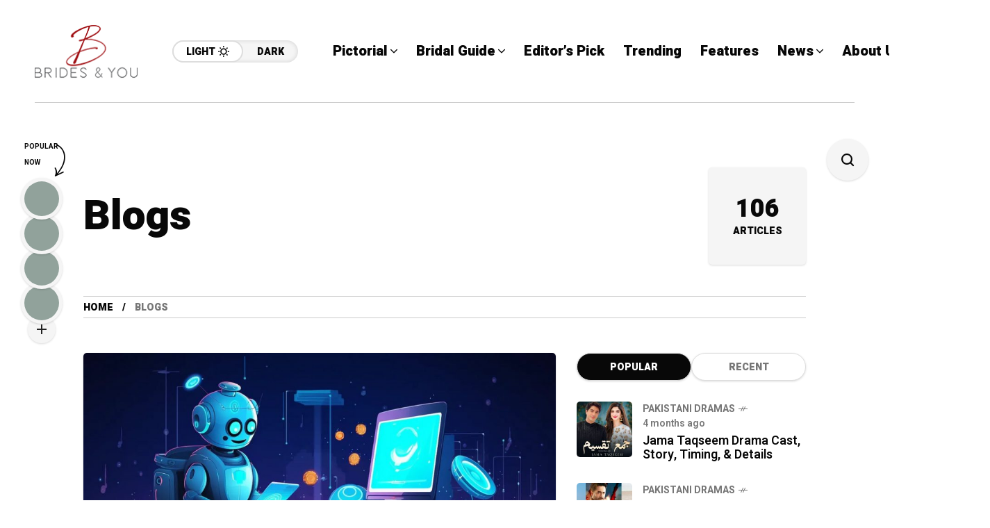

--- FILE ---
content_type: text/html; charset=UTF-8
request_url: https://bridesandyou.com/category/blogs/
body_size: 25125
content:
<!DOCTYPE html>
<html lang="en-US">
<head>
	<meta charset="UTF-8">
	<meta name="viewport" content="width=device-width, initial-scale=1">
	<meta name='robots' content='index, follow, max-image-preview:large, max-snippet:-1, max-video-preview:-1' />

	<!-- This site is optimized with the Yoast SEO plugin v26.7 - https://yoast.com/wordpress/plugins/seo/ -->
	<title>Blogs Archives - Brides &amp; You</title>
	<link rel="canonical" href="https://bridesandyou.com/category/blogs/" />
	<link rel="next" href="https://bridesandyou.com/category/blogs/page/2/" />
	<meta property="og:locale" content="en_US" />
	<meta property="og:type" content="article" />
	<meta property="og:title" content="Blogs Archives - Brides &amp; You" />
	<meta property="og:url" content="https://bridesandyou.com/category/blogs/" />
	<meta property="og:site_name" content="Brides &amp; You" />
	<meta name="twitter:card" content="summary_large_image" />
	<script type="application/ld+json" class="yoast-schema-graph">{"@context":"https://schema.org","@graph":[{"@type":"CollectionPage","@id":"https://bridesandyou.com/category/blogs/","url":"https://bridesandyou.com/category/blogs/","name":"Blogs Archives - Brides &amp; You","isPartOf":{"@id":"https://bridesandyou.com/#website"},"primaryImageOfPage":{"@id":"https://bridesandyou.com/category/blogs/#primaryimage"},"image":{"@id":"https://bridesandyou.com/category/blogs/#primaryimage"},"thumbnailUrl":"https://bridesandyou.com/wp-content/uploads/2025/10/AI-Chatbots.jpg","breadcrumb":{"@id":"https://bridesandyou.com/category/blogs/#breadcrumb"},"inLanguage":"en-US"},{"@type":"ImageObject","inLanguage":"en-US","@id":"https://bridesandyou.com/category/blogs/#primaryimage","url":"https://bridesandyou.com/wp-content/uploads/2025/10/AI-Chatbots.jpg","contentUrl":"https://bridesandyou.com/wp-content/uploads/2025/10/AI-Chatbots.jpg","width":1024,"height":574,"caption":"AI Chatbots"},{"@type":"BreadcrumbList","@id":"https://bridesandyou.com/category/blogs/#breadcrumb","itemListElement":[{"@type":"ListItem","position":1,"name":"Home","item":"https://bridesandyou.com/"},{"@type":"ListItem","position":2,"name":"Blogs"}]},{"@type":"WebSite","@id":"https://bridesandyou.com/#website","url":"https://bridesandyou.com/","name":"Brides & You","description":"Magazine Website","publisher":{"@id":"https://bridesandyou.com/#organization"},"potentialAction":[{"@type":"SearchAction","target":{"@type":"EntryPoint","urlTemplate":"https://bridesandyou.com/?s={search_term_string}"},"query-input":{"@type":"PropertyValueSpecification","valueRequired":true,"valueName":"search_term_string"}}],"inLanguage":"en-US"},{"@type":"Organization","@id":"https://bridesandyou.com/#organization","name":"Brides & You","url":"https://bridesandyou.com/","logo":{"@type":"ImageObject","inLanguage":"en-US","@id":"https://bridesandyou.com/#/schema/logo/image/","url":"https://bridesandyou.com/wp-content/uploads/2024/07/cropped-logo-new.png","contentUrl":"https://bridesandyou.com/wp-content/uploads/2024/07/cropped-logo-new.png","width":150,"height":81,"caption":"Brides & You"},"image":{"@id":"https://bridesandyou.com/#/schema/logo/image/"}}]}</script>
	<!-- / Yoast SEO plugin. -->


<link rel='dns-prefetch' href='//stats.wp.com' />
<link rel='dns-prefetch' href='//fonts.googleapis.com' />
<link rel='preconnect' href='https://fonts.gstatic.com' crossorigin />
<link rel="alternate" type="application/rss+xml" title="Brides &amp; You &raquo; Feed" href="https://bridesandyou.com/feed/" />
<link rel="alternate" type="application/rss+xml" title="Brides &amp; You &raquo; Comments Feed" href="https://bridesandyou.com/comments/feed/" />
<link rel="alternate" type="application/rss+xml" title="Brides &amp; You &raquo; Blogs Category Feed" href="https://bridesandyou.com/category/blogs/feed/" />
<style id='wp-img-auto-sizes-contain-inline-css' type='text/css'>
img:is([sizes=auto i],[sizes^="auto," i]){contain-intrinsic-size:3000px 1500px}
/*# sourceURL=wp-img-auto-sizes-contain-inline-css */
</style>
<style id='wp-emoji-styles-inline-css' type='text/css'>

	img.wp-smiley, img.emoji {
		display: inline !important;
		border: none !important;
		box-shadow: none !important;
		height: 1em !important;
		width: 1em !important;
		margin: 0 0.07em !important;
		vertical-align: -0.1em !important;
		background: none !important;
		padding: 0 !important;
	}
/*# sourceURL=wp-emoji-styles-inline-css */
</style>
<link rel='stylesheet' id='wp-block-library-css' href='https://bridesandyou.com/wp-includes/css/dist/block-library/style.min.css?ver=6.9' type='text/css' media='all' />
<style id='classic-theme-styles-inline-css' type='text/css'>
/*! This file is auto-generated */
.wp-block-button__link{color:#fff;background-color:#32373c;border-radius:9999px;box-shadow:none;text-decoration:none;padding:calc(.667em + 2px) calc(1.333em + 2px);font-size:1.125em}.wp-block-file__button{background:#32373c;color:#fff;text-decoration:none}
/*# sourceURL=/wp-includes/css/classic-themes.min.css */
</style>
<link rel='stylesheet' id='mediaelement-css' href='https://bridesandyou.com/wp-includes/js/mediaelement/mediaelementplayer-legacy.min.css?ver=4.2.17' type='text/css' media='all' />
<link rel='stylesheet' id='wp-mediaelement-css' href='https://bridesandyou.com/wp-includes/js/mediaelement/wp-mediaelement.min.css?ver=6.9' type='text/css' media='all' />
<style id='jetpack-sharing-buttons-style-inline-css' type='text/css'>
.jetpack-sharing-buttons__services-list{display:flex;flex-direction:row;flex-wrap:wrap;gap:0;list-style-type:none;margin:5px;padding:0}.jetpack-sharing-buttons__services-list.has-small-icon-size{font-size:12px}.jetpack-sharing-buttons__services-list.has-normal-icon-size{font-size:16px}.jetpack-sharing-buttons__services-list.has-large-icon-size{font-size:24px}.jetpack-sharing-buttons__services-list.has-huge-icon-size{font-size:36px}@media print{.jetpack-sharing-buttons__services-list{display:none!important}}.editor-styles-wrapper .wp-block-jetpack-sharing-buttons{gap:0;padding-inline-start:0}ul.jetpack-sharing-buttons__services-list.has-background{padding:1.25em 2.375em}
/*# sourceURL=https://bridesandyou.com/wp-content/plugins/jetpack/_inc/blocks/sharing-buttons/view.css */
</style>
<style id='global-styles-inline-css' type='text/css'>
:root{--wp--preset--aspect-ratio--square: 1;--wp--preset--aspect-ratio--4-3: 4/3;--wp--preset--aspect-ratio--3-4: 3/4;--wp--preset--aspect-ratio--3-2: 3/2;--wp--preset--aspect-ratio--2-3: 2/3;--wp--preset--aspect-ratio--16-9: 16/9;--wp--preset--aspect-ratio--9-16: 9/16;--wp--preset--color--black: #000000;--wp--preset--color--cyan-bluish-gray: #abb8c3;--wp--preset--color--white: #ffffff;--wp--preset--color--pale-pink: #f78da7;--wp--preset--color--vivid-red: #cf2e2e;--wp--preset--color--luminous-vivid-orange: #ff6900;--wp--preset--color--luminous-vivid-amber: #fcb900;--wp--preset--color--light-green-cyan: #7bdcb5;--wp--preset--color--vivid-green-cyan: #00d084;--wp--preset--color--pale-cyan-blue: #8ed1fc;--wp--preset--color--vivid-cyan-blue: #0693e3;--wp--preset--color--vivid-purple: #9b51e0;--wp--preset--gradient--vivid-cyan-blue-to-vivid-purple: linear-gradient(135deg,rgb(6,147,227) 0%,rgb(155,81,224) 100%);--wp--preset--gradient--light-green-cyan-to-vivid-green-cyan: linear-gradient(135deg,rgb(122,220,180) 0%,rgb(0,208,130) 100%);--wp--preset--gradient--luminous-vivid-amber-to-luminous-vivid-orange: linear-gradient(135deg,rgb(252,185,0) 0%,rgb(255,105,0) 100%);--wp--preset--gradient--luminous-vivid-orange-to-vivid-red: linear-gradient(135deg,rgb(255,105,0) 0%,rgb(207,46,46) 100%);--wp--preset--gradient--very-light-gray-to-cyan-bluish-gray: linear-gradient(135deg,rgb(238,238,238) 0%,rgb(169,184,195) 100%);--wp--preset--gradient--cool-to-warm-spectrum: linear-gradient(135deg,rgb(74,234,220) 0%,rgb(151,120,209) 20%,rgb(207,42,186) 40%,rgb(238,44,130) 60%,rgb(251,105,98) 80%,rgb(254,248,76) 100%);--wp--preset--gradient--blush-light-purple: linear-gradient(135deg,rgb(255,206,236) 0%,rgb(152,150,240) 100%);--wp--preset--gradient--blush-bordeaux: linear-gradient(135deg,rgb(254,205,165) 0%,rgb(254,45,45) 50%,rgb(107,0,62) 100%);--wp--preset--gradient--luminous-dusk: linear-gradient(135deg,rgb(255,203,112) 0%,rgb(199,81,192) 50%,rgb(65,88,208) 100%);--wp--preset--gradient--pale-ocean: linear-gradient(135deg,rgb(255,245,203) 0%,rgb(182,227,212) 50%,rgb(51,167,181) 100%);--wp--preset--gradient--electric-grass: linear-gradient(135deg,rgb(202,248,128) 0%,rgb(113,206,126) 100%);--wp--preset--gradient--midnight: linear-gradient(135deg,rgb(2,3,129) 0%,rgb(40,116,252) 100%);--wp--preset--font-size--small: 13px;--wp--preset--font-size--medium: 20px;--wp--preset--font-size--large: 36px;--wp--preset--font-size--x-large: 42px;--wp--preset--spacing--20: 0.44rem;--wp--preset--spacing--30: 0.67rem;--wp--preset--spacing--40: 1rem;--wp--preset--spacing--50: 1.5rem;--wp--preset--spacing--60: 2.25rem;--wp--preset--spacing--70: 3.38rem;--wp--preset--spacing--80: 5.06rem;--wp--preset--shadow--natural: 6px 6px 9px rgba(0, 0, 0, 0.2);--wp--preset--shadow--deep: 12px 12px 50px rgba(0, 0, 0, 0.4);--wp--preset--shadow--sharp: 6px 6px 0px rgba(0, 0, 0, 0.2);--wp--preset--shadow--outlined: 6px 6px 0px -3px rgb(255, 255, 255), 6px 6px rgb(0, 0, 0);--wp--preset--shadow--crisp: 6px 6px 0px rgb(0, 0, 0);}:where(.is-layout-flex){gap: 0.5em;}:where(.is-layout-grid){gap: 0.5em;}body .is-layout-flex{display: flex;}.is-layout-flex{flex-wrap: wrap;align-items: center;}.is-layout-flex > :is(*, div){margin: 0;}body .is-layout-grid{display: grid;}.is-layout-grid > :is(*, div){margin: 0;}:where(.wp-block-columns.is-layout-flex){gap: 2em;}:where(.wp-block-columns.is-layout-grid){gap: 2em;}:where(.wp-block-post-template.is-layout-flex){gap: 1.25em;}:where(.wp-block-post-template.is-layout-grid){gap: 1.25em;}.has-black-color{color: var(--wp--preset--color--black) !important;}.has-cyan-bluish-gray-color{color: var(--wp--preset--color--cyan-bluish-gray) !important;}.has-white-color{color: var(--wp--preset--color--white) !important;}.has-pale-pink-color{color: var(--wp--preset--color--pale-pink) !important;}.has-vivid-red-color{color: var(--wp--preset--color--vivid-red) !important;}.has-luminous-vivid-orange-color{color: var(--wp--preset--color--luminous-vivid-orange) !important;}.has-luminous-vivid-amber-color{color: var(--wp--preset--color--luminous-vivid-amber) !important;}.has-light-green-cyan-color{color: var(--wp--preset--color--light-green-cyan) !important;}.has-vivid-green-cyan-color{color: var(--wp--preset--color--vivid-green-cyan) !important;}.has-pale-cyan-blue-color{color: var(--wp--preset--color--pale-cyan-blue) !important;}.has-vivid-cyan-blue-color{color: var(--wp--preset--color--vivid-cyan-blue) !important;}.has-vivid-purple-color{color: var(--wp--preset--color--vivid-purple) !important;}.has-black-background-color{background-color: var(--wp--preset--color--black) !important;}.has-cyan-bluish-gray-background-color{background-color: var(--wp--preset--color--cyan-bluish-gray) !important;}.has-white-background-color{background-color: var(--wp--preset--color--white) !important;}.has-pale-pink-background-color{background-color: var(--wp--preset--color--pale-pink) !important;}.has-vivid-red-background-color{background-color: var(--wp--preset--color--vivid-red) !important;}.has-luminous-vivid-orange-background-color{background-color: var(--wp--preset--color--luminous-vivid-orange) !important;}.has-luminous-vivid-amber-background-color{background-color: var(--wp--preset--color--luminous-vivid-amber) !important;}.has-light-green-cyan-background-color{background-color: var(--wp--preset--color--light-green-cyan) !important;}.has-vivid-green-cyan-background-color{background-color: var(--wp--preset--color--vivid-green-cyan) !important;}.has-pale-cyan-blue-background-color{background-color: var(--wp--preset--color--pale-cyan-blue) !important;}.has-vivid-cyan-blue-background-color{background-color: var(--wp--preset--color--vivid-cyan-blue) !important;}.has-vivid-purple-background-color{background-color: var(--wp--preset--color--vivid-purple) !important;}.has-black-border-color{border-color: var(--wp--preset--color--black) !important;}.has-cyan-bluish-gray-border-color{border-color: var(--wp--preset--color--cyan-bluish-gray) !important;}.has-white-border-color{border-color: var(--wp--preset--color--white) !important;}.has-pale-pink-border-color{border-color: var(--wp--preset--color--pale-pink) !important;}.has-vivid-red-border-color{border-color: var(--wp--preset--color--vivid-red) !important;}.has-luminous-vivid-orange-border-color{border-color: var(--wp--preset--color--luminous-vivid-orange) !important;}.has-luminous-vivid-amber-border-color{border-color: var(--wp--preset--color--luminous-vivid-amber) !important;}.has-light-green-cyan-border-color{border-color: var(--wp--preset--color--light-green-cyan) !important;}.has-vivid-green-cyan-border-color{border-color: var(--wp--preset--color--vivid-green-cyan) !important;}.has-pale-cyan-blue-border-color{border-color: var(--wp--preset--color--pale-cyan-blue) !important;}.has-vivid-cyan-blue-border-color{border-color: var(--wp--preset--color--vivid-cyan-blue) !important;}.has-vivid-purple-border-color{border-color: var(--wp--preset--color--vivid-purple) !important;}.has-vivid-cyan-blue-to-vivid-purple-gradient-background{background: var(--wp--preset--gradient--vivid-cyan-blue-to-vivid-purple) !important;}.has-light-green-cyan-to-vivid-green-cyan-gradient-background{background: var(--wp--preset--gradient--light-green-cyan-to-vivid-green-cyan) !important;}.has-luminous-vivid-amber-to-luminous-vivid-orange-gradient-background{background: var(--wp--preset--gradient--luminous-vivid-amber-to-luminous-vivid-orange) !important;}.has-luminous-vivid-orange-to-vivid-red-gradient-background{background: var(--wp--preset--gradient--luminous-vivid-orange-to-vivid-red) !important;}.has-very-light-gray-to-cyan-bluish-gray-gradient-background{background: var(--wp--preset--gradient--very-light-gray-to-cyan-bluish-gray) !important;}.has-cool-to-warm-spectrum-gradient-background{background: var(--wp--preset--gradient--cool-to-warm-spectrum) !important;}.has-blush-light-purple-gradient-background{background: var(--wp--preset--gradient--blush-light-purple) !important;}.has-blush-bordeaux-gradient-background{background: var(--wp--preset--gradient--blush-bordeaux) !important;}.has-luminous-dusk-gradient-background{background: var(--wp--preset--gradient--luminous-dusk) !important;}.has-pale-ocean-gradient-background{background: var(--wp--preset--gradient--pale-ocean) !important;}.has-electric-grass-gradient-background{background: var(--wp--preset--gradient--electric-grass) !important;}.has-midnight-gradient-background{background: var(--wp--preset--gradient--midnight) !important;}.has-small-font-size{font-size: var(--wp--preset--font-size--small) !important;}.has-medium-font-size{font-size: var(--wp--preset--font-size--medium) !important;}.has-large-font-size{font-size: var(--wp--preset--font-size--large) !important;}.has-x-large-font-size{font-size: var(--wp--preset--font-size--x-large) !important;}
:where(.wp-block-post-template.is-layout-flex){gap: 1.25em;}:where(.wp-block-post-template.is-layout-grid){gap: 1.25em;}
:where(.wp-block-term-template.is-layout-flex){gap: 1.25em;}:where(.wp-block-term-template.is-layout-grid){gap: 1.25em;}
:where(.wp-block-columns.is-layout-flex){gap: 2em;}:where(.wp-block-columns.is-layout-grid){gap: 2em;}
:root :where(.wp-block-pullquote){font-size: 1.5em;line-height: 1.6;}
/*# sourceURL=global-styles-inline-css */
</style>
<link rel='stylesheet' id='mow_fn_googlefonts-css' href='https://fonts.googleapis.com/css?family=Lora%3A400%2C400italic%2C500%2C500italic%2C600%2C600italic%2C700%2C700italic%2C800%2C800italic%2C900%2C900italic%7CHeebo%3A400%2C400italic%2C500%2C500italic%2C600%2C600italic%2C700%2C700italic%2C800%2C800italic%2C900%2C900italic%7CHeebo%3A400%2C400italic%2C500%2C500italic%2C600%2C600italic%2C700%2C700italic%2C800%2C800italic%2C900%2C900italic%7CWork+Sans%3A400%2C400italic%2C500%2C500italic%2C600%2C600italic%2C700%2C700italic%2C800%2C800italic%2C900%2C900italic&#038;display=swap&#038;subset=latin%2Ccyrillic%2Cgreek%2Cvietnamese&#038;ver=6.9' type='text/css' media='all' />
<link rel='stylesheet' id='mow-fn-base-css' href='https://bridesandyou.com/wp-content/themes/mow/framework/css/base.min.css?ver=_v_2.1.5' type='text/css' media='all' />
<link rel='stylesheet' id='quill-css' href='https://bridesandyou.com/wp-content/themes/mow/framework/css/quill.min.css?ver=_v_2.1.5' type='text/css' media='all' />
<link rel='stylesheet' id='ytplayer-css' href='https://bridesandyou.com/wp-content/themes/mow/framework/css/mb-ytplayer.min.css?ver=_v_2.1.5' type='text/css' media='all' />
<link rel='stylesheet' id='lightgallery-css' href='https://bridesandyou.com/wp-content/themes/mow/framework/css/lightgallery.min.css?ver=_v_2.1.5' type='text/css' media='all' />
<link rel='stylesheet' id='swiper-css' href='https://bridesandyou.com/wp-content/plugins/elementor/assets/lib/swiper/v8/css/swiper.min.css?ver=8.4.5' type='text/css' media='all' />
<link rel='stylesheet' id='mow-fn-icons-css' href='https://bridesandyou.com/wp-content/themes/mow/framework/css/f_icons.min.css?ver=_v_2.1.5' type='text/css' media='all' />
<link rel='stylesheet' id='mow-fn-widgets-css' href='https://bridesandyou.com/wp-content/themes/mow/framework/css/widgets.min.css?ver=_v_2.1.5' type='text/css' media='all' />
<link rel='stylesheet' id='mow-fn-woocommerce-css' href='https://bridesandyou.com/wp-content/themes/mow/config/config-woo/woocommerce.min.css?ver=_v_2.1.5' type='text/css' media='all' />
<link rel='stylesheet' id='mow-fn-relink-css' href='https://bridesandyou.com/wp-content/themes/mow/framework/css/relink.min.css?ver=_v_2.1.5' type='text/css' media='all' />
<link rel='stylesheet' id='mow-fn-style-css' href='https://bridesandyou.com/wp-content/themes/mow/framework/css/style.min.css?ver=_v_2.1.5' type='text/css' media='all' />
<link rel='stylesheet' id='mow-fn-responsive-css' href='https://bridesandyou.com/wp-content/themes/mow/framework/css/responsive.min.css?ver=_v_2.1.5' type='text/css' media='all' />
<link rel='stylesheet' id='mow-fn-dark-css' href='https://bridesandyou.com/wp-content/themes/mow/framework/css/dark.min.css?ver=_v_2.1.5' type='text/css' media='all' />
<link rel='stylesheet' id='mow-parent-style-css' href='https://bridesandyou.com/wp-content/themes/mow/style.css?ver=6.9' type='text/css' media='all' />
<link rel='stylesheet' id='mow-child-style-css' href='https://bridesandyou.com/wp-content/themes/mow-child-theme/style.css?ver=6.9' type='text/css' media='all' />
<link rel="preload" as="style" href="https://fonts.googleapis.com/css?family=Work%20Sans:400%7CHeebo:400%7CLora:400&#038;display=swap&#038;ver=1768294702" /><link rel="stylesheet" href="https://fonts.googleapis.com/css?family=Work%20Sans:400%7CHeebo:400%7CLora:400&#038;display=swap&#038;ver=1768294702" media="print" onload="this.media='all'"><noscript><link rel="stylesheet" href="https://fonts.googleapis.com/css?family=Work%20Sans:400%7CHeebo:400%7CLora:400&#038;display=swap&#038;ver=1768294702" /></noscript><link rel='stylesheet' id='mow_fn_inline-css' href='https://bridesandyou.com/wp-content/themes/mow/framework/css/inline.css?ver=_v_2.1.5' type='text/css' media='all' />
<style id='mow_fn_inline-inline-css' type='text/css'>

		@media(max-width: 600px){
			#wpadminbar{position: fixed;}
		}
	
		:root{
			--hff: Heebo;
			--bff: Work Sans;
			--quote-ff: Lora;
		}
	
		.cursor-inner.cursor-slider.cursor-hover span:after,
		.cursor-inner.cursor-slider.cursor-hover span:before{
			background-color: #000000;
		}
		.cursor-outer .fn-cursor,.cursor-inner.cursor-slider:not(.cursor-hover) .fn-cursor{
			border-color: rgba(0,0,0,0.7);
		}
		.cursor-inner .fn-cursor,.cursor-inner .fn-left:before,.cursor-inner .fn-left:after,.cursor-inner .fn-right:before,.cursor-inner .fn-right:after{
			background-color: rgba(0,0,0,0.7);
		}
		.cursor-inner.cursor-hover .fn-cursor{
			background-color: rgba(0,0,0,0.1);
		}
		[data-site-skin='dark'] .cursor-inner.cursor-slider.cursor-hover span:after,
		[data-site-skin='dark'] .cursor-inner.cursor-slider.cursor-hover span:before{
			background-color: #FFFFFF;
		}
		[data-site-skin='dark'] .cursor-outer .fn-cursor,
		[data-site-skin='dark'] .cursor-inner.cursor-slider:not(.cursor-hover) .fn-cursor{
			border-color: rgba(255,255,255,0.7);
		}
		[data-site-skin='dark'] .cursor-inner .fn-cursor,
		[data-site-skin='dark'] .cursor-inner .fn-left:before,
		[data-site-skin='dark'] .cursor-inner .fn-left:after,
		[data-site-skin='dark'] .cursor-inner .fn-right:before,
		[data-site-skin='dark'] .cursor-inner .fn-right:after{
			background-color: rgba(255,255,255,0.7);
		}
		[data-site-skin='dark'] .cursor-inner.cursor-hover .fn-cursor{
			background-color: rgba(255,255,255,0.1);
		}
	
		:root{
			--mow-bbc: #FFFFFF;
			--mow-mc1: #DD3333;
			--mow-hhc: #DD3333;
			--mow-hc: #080808;
			--mow-bc: #777777;
			--mow-ebc: #F5F5F5;
			--mow-aebc: #E5E5E5;
			--mow-border-color: #CCCCCC;
			--mow-contrast-text: #FFFFFF;
		}
		[data-site-skin='dark']:root{
			--mow-bbc: #121212;
			--mow-mc1: #DD3333;
			--mow-hhc: #DD3333;
			--mow-hc: #CCCCCC;
			--mow-bc: #777777;
			--mow-ebc: #1D1D1D;
			--mow-aebc: #222222;
			--mow-border-color: #333333;
		}
	
		.fn__logo img{
			max-width: 220px;
			max-height: 80px;
		}
		.mow_fn_mobnav .fn__logo img{
			max-width: 220px;
			max-height: 80px;
		}
	
		.mow_fn_header .mow_fn_main_nav > li > a{
			height: 147px;
			line-height: 147px;
		}
		.mow_fn_mlogo_header .mow_fn_main_nav > li > a{
			height: 40px;
			line-height: 40px;
		}
	
		.blog__item .desc p{
			overflow: hidden;
		   	text-overflow: ellipsis;
		   	display: -webkit-box;
		   	-webkit-line-clamp: 3;
		   	-webkit-box-orient: vertical;
		}
	
		.mow_fn_mlogo_header[data-layout='overlay_bg'] .header_nav_wrap{
			background-color: #080808;
		}
		.mow_fn_mlogo_header[data-layout='overlay_bg'] .mow_fn_main_nav > li > a{
			color: #FFFFFF;
		}
	
		.mow_fn_mobnav{
			background-color: #FFFFFF;
		}
		.mow_fn_mobnav .mob_top{
			border-bottom-color: #222222;
		}
		.mow_fn_mobnav .mobile_menu a{
			color: #262626;
		}
	
		.fn__rating_count .number{
			background-color: #FDD23C;
			color: #000000;
		}
	
		.fn__meta .sticky_label span{background-color: #FFEEAF;}
	
		h1{font-size: 45px;}
		h2{font-size: 36px;}
		h3{font-size: 30px;}
		h4{font-size: 24px;}
		h5{font-size: 20px;}
		h6{font-size: 16px;}
	
/*# sourceURL=mow_fn_inline-inline-css */
</style>
<script type="text/javascript" src="https://bridesandyou.com/wp-content/themes/mow/framework/js/head-script.min.js?ver=_v_2.1.5" id="head-script-js"></script>
<script type="text/javascript" src="https://bridesandyou.com/wp-includes/js/jquery/jquery.min.js?ver=3.7.1" id="jquery-core-js"></script>
<script type="text/javascript" src="https://bridesandyou.com/wp-includes/js/jquery/jquery-migrate.min.js?ver=3.4.1" id="jquery-migrate-js"></script>
<link rel="https://api.w.org/" href="https://bridesandyou.com/wp-json/" /><link rel="alternate" title="JSON" type="application/json" href="https://bridesandyou.com/wp-json/wp/v2/categories/183" /><link rel="EditURI" type="application/rsd+xml" title="RSD" href="https://bridesandyou.com/xmlrpc.php?rsd" />
<meta name="generator" content="WordPress 6.9" />
<meta name="generator" content="Redux 4.5.10" /><script async src="https://pagead2.googlesyndication.com/pagead/js/adsbygoogle.js?client=ca-pub-7724009812809139"
     crossorigin="anonymous"></script>
<meta name="google-site-verification" content="lzCLFXemDMd46Czj1NoC9NReICoogS1yofz6crD31WY" />	<style>img#wpstats{display:none}</style>
		<meta name="description" content="Blogs - "><meta name="generator" content="Elementor 3.34.1; features: e_font_icon_svg, additional_custom_breakpoints; settings: css_print_method-external, google_font-enabled, font_display-swap">
			<style>
				.e-con.e-parent:nth-of-type(n+4):not(.e-lazyloaded):not(.e-no-lazyload),
				.e-con.e-parent:nth-of-type(n+4):not(.e-lazyloaded):not(.e-no-lazyload) * {
					background-image: none !important;
				}
				@media screen and (max-height: 1024px) {
					.e-con.e-parent:nth-of-type(n+3):not(.e-lazyloaded):not(.e-no-lazyload),
					.e-con.e-parent:nth-of-type(n+3):not(.e-lazyloaded):not(.e-no-lazyload) * {
						background-image: none !important;
					}
				}
				@media screen and (max-height: 640px) {
					.e-con.e-parent:nth-of-type(n+2):not(.e-lazyloaded):not(.e-no-lazyload),
					.e-con.e-parent:nth-of-type(n+2):not(.e-lazyloaded):not(.e-no-lazyload) * {
						background-image: none !important;
					}
				}
			</style>
			<link rel="preload" href="https://fonts.googleapis.com/css?family=Lora:400,400italic,500,500italic,600,600italic,700,700italic,800,800italic,900,900italic|Heebo:400,400italic,500,500italic,600,600italic,700,700italic,800,800italic,900,900italic|Heebo:400,400italic,500,500italic,600,600italic,700,700italic,800,800italic,900,900italic|Work+Sans:400,400italic,500,500italic,600,600italic,700,700italic,800,800italic,900,900italic&#038;display=swap&#038;subset=latin,cyrillic,greek,vietnamese" as="style" onload="this.onload=null;this.rel='stylesheet'"><noscript><link rel="stylesheet" href="https://fonts.googleapis.com/css?family=Lora:400,400italic,500,500italic,600,600italic,700,700italic,800,800italic,900,900italic|Heebo:400,400italic,500,500italic,600,600italic,700,700italic,800,800italic,900,900italic|Heebo:400,400italic,500,500italic,600,600italic,700,700italic,800,800italic,900,900italic|Work+Sans:400,400italic,500,500italic,600,600italic,700,700italic,800,800italic,900,900italic&#038;display=swap&#038;subset=latin,cyrillic,greek,vietnamese"></noscript><link rel="icon" href="https://bridesandyou.com/wp-content/uploads/2024/07/cropped-cropped-logo-new-32x32.png" sizes="32x32" />
<link rel="icon" href="https://bridesandyou.com/wp-content/uploads/2024/07/cropped-cropped-logo-new-192x192.png" sizes="192x192" />
<link rel="apple-touch-icon" href="https://bridesandyou.com/wp-content/uploads/2024/07/cropped-cropped-logo-new-180x180.png" />
<meta name="msapplication-TileImage" content="https://bridesandyou.com/wp-content/uploads/2024/07/cropped-cropped-logo-new-270x270.png" />
<style id="mow_fn_option-dynamic-css" title="dynamic-css" class="redux-options-output">body{font-family:"Work Sans";font-weight:400;font-style:normal;font-size:18px;}.mow_fn_main_nav > li > a{font-family:Heebo;font-style:normal;font-size:20px;}input{font-family:Heebo;font-weight:400;font-style:normal;font-size:16px;}blockquote{font-family:Lora;font-weight:400;font-style:normal;font-size:24px;}h1,h2,h3,h4,h5,h6{font-family:Heebo;font-weight:400;font-style:normal;}</style>	<script>
					if (!localStorage.mow_skin) { localStorage.mow_skin = "light";}
				document.documentElement.setAttribute("data-site-skin", localStorage.mow_skin);
	</script>
</head>
<body class="archive category category-blogs category-183 wp-custom-logo wp-theme-mow wp-child-theme-mow-child-theme eio-default sidebar_sticky_enable mow-core-ready elementor-default elementor-kit-33351">
	
	
	
	<!-- HTML starts here -->
	<div class="mow-fn-wrapper">


		<!-- Desktop Navigation -->
		


<div class="mow_fn_site_overlay"></div>

<!-- Header -->
<header id="mow_fn_header" data-header-width="full">
	
		<div class="mow_fn_header">
		<div class="header_in">
			<div class="ht_left">
				<div class="ht_left_item fn__logo">
					<a href="https://bridesandyou.com/"><img loading="lazy" loading="lazy" decoding="async" width="150" height="81" class="dark_logo" src="https://bridesandyou.com/wp-content/uploads/2024/07/logo-new.png" alt="logo"><img loading="lazy" loading="lazy" decoding="async" width="150" height="81" class="light_logo" src="https://bridesandyou.com/wp-content/uploads/2024/07/logo-new.png" alt="logo"></a>				</div>
				<div class="ht_left_item fn__skin">
							<a href="#" class="light"><span class="text">Light</span><i class="fn__isvg fn__isvg-svg__sun "></i></a>
							<a href="#" class="dark"><span class="text">Dark</span><i class="fn__isvg fn__isvg-svg__moon "></i></a>
						</div>			</div>
			<div class="ht_right">
				<div class="ht_right_item ht_right_item_nav">
										<div class="mow_fn_nav nav__ready">
						<div class="menu">
							<div class="menu-main-menu-container"><ul id="menu-main-menu" class="mow_fn_main_nav"><li id="menu-item-33668" class="menu-item menu-item-type-taxonomy menu-item-object-category menu-item-has-children menu-item-33668"><a href="https://bridesandyou.com/category/pictorial/"><span>Pictorial<i class="fn__isvg fn__isvg-svg__arrow_4 "></i></span></a><div class="fn__classic_sub"><ul class="mow_fn_submenu">	<li id="menu-item-33666" class="menu-item menu-item-type-taxonomy menu-item-object-category menu-item-33666"><a href="https://bridesandyou.com/category/cover-shoots/"><span>Cover Shoots<i class="fn__isvg fn__isvg-svg__arrow_4 "></i></span></a></li>
	<li id="menu-item-33669" class="menu-item menu-item-type-taxonomy menu-item-object-category menu-item-33669"><a href="https://bridesandyou.com/category/real-brides-2/"><span>Real Brides<i class="fn__isvg fn__isvg-svg__arrow_4 "></i></span></a></li>
	<li id="menu-item-40014" class="menu-item menu-item-type-taxonomy menu-item-object-category menu-item-40014"><a href="https://bridesandyou.com/category/weddings/"><span>Weddings<i class="fn__isvg fn__isvg-svg__arrow_4 "></i></span></a></li>
	<li id="menu-item-33667" class="menu-item menu-item-type-taxonomy menu-item-object-category menu-item-33667"><a href="https://bridesandyou.com/category/featured-shoots-2/"><span>Featured Shoots<i class="fn__isvg fn__isvg-svg__arrow_4 "></i></span></a></li>
</ul></div></li>
<li id="menu-item-40214" class="menu-item menu-item-type-taxonomy menu-item-object-category menu-item-has-children menu-item-40214"><a href="https://bridesandyou.com/category/bridal-guide/"><span>Bridal Guide<i class="fn__isvg fn__isvg-svg__arrow_4 "></i></span></a><div class="fn__classic_sub"><ul class="mow_fn_submenu">	<li id="menu-item-40010" class="menu-item menu-item-type-taxonomy menu-item-object-category menu-item-40010"><a href="https://bridesandyou.com/category/bridal-fashion-style/"><span>Bridal Fashion<i class="fn__isvg fn__isvg-svg__arrow_4 "></i></span></a><span class="fn_menu_description">In this category Bridal Fashion &#038; Style. Explore the latest bridal dress trends, designer collections, and style tips to help every bride look stunning on her special day.</span></li>
	<li id="menu-item-40009" class="menu-item menu-item-type-taxonomy menu-item-object-category menu-item-40009"><a href="https://bridesandyou.com/category/bridal-beauty-hair-makeup/"><span>Bridal Makeup<i class="fn__isvg fn__isvg-svg__arrow_4 "></i></span></a><span class="fn_menu_description">Get inspired with the latest bridal makeup, hairstyles, and beauty trends to look radiant and flawless on your wedding day.</span></li>
	<li id="menu-item-40008" class="menu-item menu-item-type-taxonomy menu-item-object-category menu-item-40008"><a href="https://bridesandyou.com/category/bridal-accessories-lifestyle/"><span>Bridal Accessories<i class="fn__isvg fn__isvg-svg__arrow_4 "></i></span></a><span class="fn_menu_description">Discover the perfect bridal accessories, lifestyle tips, and essentials to complement your wedding look and make your big day unforgettable.</span></li>
</ul></div></li>
<li id="menu-item-33670" class="menu-item menu-item-type-taxonomy menu-item-object-category menu-item-33670"><a href="https://bridesandyou.com/category/editor-s-pick/"><span>Editor’s Pick<i class="fn__isvg fn__isvg-svg__arrow_4 "></i></span></a></li>
<li id="menu-item-33671" class="menu-item menu-item-type-taxonomy menu-item-object-category menu-item-33671"><a href="https://bridesandyou.com/category/trending/"><span>Trending<i class="fn__isvg fn__isvg-svg__arrow_4 "></i></span></a></li>
<li id="menu-item-33672" class="menu-item menu-item-type-taxonomy menu-item-object-category menu-item-33672"><a href="https://bridesandyou.com/category/features/"><span>Features<i class="fn__isvg fn__isvg-svg__arrow_4 "></i></span></a></li>
<li id="menu-item-33950" class="menu-item menu-item-type-taxonomy menu-item-object-category menu-item-has-children menu-item-33950"><a href="https://bridesandyou.com/category/news/"><span>News<i class="fn__isvg fn__isvg-svg__arrow_4 "></i></span></a><div class="fn__classic_sub"><ul class="mow_fn_submenu">	<li id="menu-item-33673" class="menu-item menu-item-type-taxonomy menu-item-object-category menu-item-has-children menu-item-33673"><a href="https://bridesandyou.com/category/entertainment/"><span>Entertainment<i class="fn__isvg fn__isvg-svg__arrow_4 "></i></span></a><ul class="mow_fn_grandchild-menu">		<li id="menu-item-33948" class="menu-item menu-item-type-taxonomy menu-item-object-category menu-item-33948"><a href="https://bridesandyou.com/category/movies-2/"><span>Movies<i class="fn__isvg fn__isvg-svg__arrow_4 "></i></span></a></li>
		<li id="menu-item-33947" class="menu-item menu-item-type-taxonomy menu-item-object-category menu-item-33947"><a href="https://bridesandyou.com/category/pakistani-dramas/"><span>Pakistani Dramas<i class="fn__isvg fn__isvg-svg__arrow_4 "></i></span></a></li>
		<li id="menu-item-33949" class="menu-item menu-item-type-taxonomy menu-item-object-category menu-item-33949"><a href="https://bridesandyou.com/category/music-2/"><span>Music<i class="fn__isvg fn__isvg-svg__arrow_4 "></i></span></a></li>
</ul></li>
</ul></div></li>
<li id="menu-item-33674" class="menu-item menu-item-type-post_type menu-item-object-page menu-item-33674"><a href="https://bridesandyou.com/about-us/"><span>About Us<i class="fn__isvg fn__isvg-svg__arrow_4 "></i></span></a></li>
</ul></div>							<div class="more">
								<a href="#">
									<span>More...</span>
								</a>
								<ul class="sub-menu"><!-- Comes from JS --></ul>
							</div>
						</div>
					</div>
									</div>

								
			</div>
		</div>
	</div>
	</header>
<!-- !Header -->




<div class="mow_fn_stickynav ajax_enable" data-type="always_on">
		<div class="stickynav_in">
		<div class="transform_hedaer">
			<div class="sticky_header">
				<div class="mow_fn_nav sticky_nav">
					<div class="menu-main-menu-container"><ul id="menu-main-menu" class="mow_fn_main_nav"><li id="menu-item-33668" class="menu-item menu-item-type-taxonomy menu-item-object-category menu-item-has-children menu-item-33668"><a href="https://bridesandyou.com/category/pictorial/"><span>Pictorial<i class="fn__isvg fn__isvg-svg__arrow_4 "></i></span></a><div class="fn__classic_sub"><ul class="mow_fn_submenu">	<li id="menu-item-33666" class="menu-item menu-item-type-taxonomy menu-item-object-category menu-item-33666"><a href="https://bridesandyou.com/category/cover-shoots/"><span>Cover Shoots<i class="fn__isvg fn__isvg-svg__arrow_4 "></i></span></a></li>
	<li id="menu-item-33669" class="menu-item menu-item-type-taxonomy menu-item-object-category menu-item-33669"><a href="https://bridesandyou.com/category/real-brides-2/"><span>Real Brides<i class="fn__isvg fn__isvg-svg__arrow_4 "></i></span></a></li>
	<li id="menu-item-40014" class="menu-item menu-item-type-taxonomy menu-item-object-category menu-item-40014"><a href="https://bridesandyou.com/category/weddings/"><span>Weddings<i class="fn__isvg fn__isvg-svg__arrow_4 "></i></span></a></li>
	<li id="menu-item-33667" class="menu-item menu-item-type-taxonomy menu-item-object-category menu-item-33667"><a href="https://bridesandyou.com/category/featured-shoots-2/"><span>Featured Shoots<i class="fn__isvg fn__isvg-svg__arrow_4 "></i></span></a></li>
</ul></div></li>
<li id="menu-item-40214" class="menu-item menu-item-type-taxonomy menu-item-object-category menu-item-has-children menu-item-40214"><a href="https://bridesandyou.com/category/bridal-guide/"><span>Bridal Guide<i class="fn__isvg fn__isvg-svg__arrow_4 "></i></span></a><div class="fn__classic_sub"><ul class="mow_fn_submenu">	<li id="menu-item-40010" class="menu-item menu-item-type-taxonomy menu-item-object-category menu-item-40010"><a href="https://bridesandyou.com/category/bridal-fashion-style/"><span>Bridal Fashion<i class="fn__isvg fn__isvg-svg__arrow_4 "></i></span></a><span class="fn_menu_description">In this category Bridal Fashion &#038; Style. Explore the latest bridal dress trends, designer collections, and style tips to help every bride look stunning on her special day.</span></li>
	<li id="menu-item-40009" class="menu-item menu-item-type-taxonomy menu-item-object-category menu-item-40009"><a href="https://bridesandyou.com/category/bridal-beauty-hair-makeup/"><span>Bridal Makeup<i class="fn__isvg fn__isvg-svg__arrow_4 "></i></span></a><span class="fn_menu_description">Get inspired with the latest bridal makeup, hairstyles, and beauty trends to look radiant and flawless on your wedding day.</span></li>
	<li id="menu-item-40008" class="menu-item menu-item-type-taxonomy menu-item-object-category menu-item-40008"><a href="https://bridesandyou.com/category/bridal-accessories-lifestyle/"><span>Bridal Accessories<i class="fn__isvg fn__isvg-svg__arrow_4 "></i></span></a><span class="fn_menu_description">Discover the perfect bridal accessories, lifestyle tips, and essentials to complement your wedding look and make your big day unforgettable.</span></li>
</ul></div></li>
<li id="menu-item-33670" class="menu-item menu-item-type-taxonomy menu-item-object-category menu-item-33670"><a href="https://bridesandyou.com/category/editor-s-pick/"><span>Editor’s Pick<i class="fn__isvg fn__isvg-svg__arrow_4 "></i></span></a></li>
<li id="menu-item-33671" class="menu-item menu-item-type-taxonomy menu-item-object-category menu-item-33671"><a href="https://bridesandyou.com/category/trending/"><span>Trending<i class="fn__isvg fn__isvg-svg__arrow_4 "></i></span></a></li>
<li id="menu-item-33672" class="menu-item menu-item-type-taxonomy menu-item-object-category menu-item-33672"><a href="https://bridesandyou.com/category/features/"><span>Features<i class="fn__isvg fn__isvg-svg__arrow_4 "></i></span></a></li>
<li id="menu-item-33950" class="menu-item menu-item-type-taxonomy menu-item-object-category menu-item-has-children menu-item-33950"><a href="https://bridesandyou.com/category/news/"><span>News<i class="fn__isvg fn__isvg-svg__arrow_4 "></i></span></a><div class="fn__classic_sub"><ul class="mow_fn_submenu">	<li id="menu-item-33673" class="menu-item menu-item-type-taxonomy menu-item-object-category menu-item-has-children menu-item-33673"><a href="https://bridesandyou.com/category/entertainment/"><span>Entertainment<i class="fn__isvg fn__isvg-svg__arrow_4 "></i></span></a><ul class="mow_fn_grandchild-menu">		<li id="menu-item-33948" class="menu-item menu-item-type-taxonomy menu-item-object-category menu-item-33948"><a href="https://bridesandyou.com/category/movies-2/"><span>Movies<i class="fn__isvg fn__isvg-svg__arrow_4 "></i></span></a></li>
		<li id="menu-item-33947" class="menu-item menu-item-type-taxonomy menu-item-object-category menu-item-33947"><a href="https://bridesandyou.com/category/pakistani-dramas/"><span>Pakistani Dramas<i class="fn__isvg fn__isvg-svg__arrow_4 "></i></span></a></li>
		<li id="menu-item-33949" class="menu-item menu-item-type-taxonomy menu-item-object-category menu-item-33949"><a href="https://bridesandyou.com/category/music-2/"><span>Music<i class="fn__isvg fn__isvg-svg__arrow_4 "></i></span></a></li>
</ul></li>
</ul></div></li>
<li id="menu-item-33674" class="menu-item menu-item-type-post_type menu-item-object-page menu-item-33674"><a href="https://bridesandyou.com/about-us/"><span>About Us<i class="fn__isvg fn__isvg-svg__arrow_4 "></i></span></a></li>
</ul></div>				</div>
			</div>
					</div>
  			</div>
</div>
		<!-- !Desktop Navigation -->

		<!-- Mobile Navigation -->
		
<!-- Mobile Navigation -->
<div class="mow_fn_mobnav">
	<div class="mob_top">
		<div class="logo">
			<div class="fn__logo"><a href="https://bridesandyou.com/"><img loading="lazy" loading="lazy" src="https://bridesandyou.com/wp-content/uploads/2024/07/logo-new.png" width="150" height="81" alt="logo"></a></div>		</div>
		<div class="right__trigger">
			<a class="bar_opener" href="#" aria-label="/"><i class="fn__isvg fn__isvg-baropener "></i></a>
						<a class="mobmenu_opener" href="#" aria-label="/"><span></span></a>
					</div>
	</div>
	
	<div class="mob_bot">
				<div class="mob_site_skin">
			<div class="fn__skin">
				<a href="#" class="light"><span class="text">Light</span><i class="fn__isvg fn__isvg-svg__sun "></i></a>
				<a href="#" class="dark"><span class="text">Dark</span><i class="fn__isvg fn__isvg-svg__moon "></i></a>
			</div>
		</div>
				<div class="menu-main-menu-container"><ul id="menu-main-menu-1" class="mobile_menu"><li class="menu-item menu-item-type-taxonomy menu-item-object-category menu-item-has-children menu-item-33668"><a href="https://bridesandyou.com/category/pictorial/">Pictorial<i class="fn__isvg fn__isvg-svg__arrow_4 "></i></a>
<ul class="sub-menu">
	<li class="menu-item menu-item-type-taxonomy menu-item-object-category menu-item-33666"><a href="https://bridesandyou.com/category/cover-shoots/">Cover Shoots<i class="fn__isvg fn__isvg-svg__arrow_4 "></i></a></li>
	<li class="menu-item menu-item-type-taxonomy menu-item-object-category menu-item-33669"><a href="https://bridesandyou.com/category/real-brides-2/">Real Brides<i class="fn__isvg fn__isvg-svg__arrow_4 "></i></a></li>
	<li class="menu-item menu-item-type-taxonomy menu-item-object-category menu-item-40014"><a href="https://bridesandyou.com/category/weddings/">Weddings<i class="fn__isvg fn__isvg-svg__arrow_4 "></i></a></li>
	<li class="menu-item menu-item-type-taxonomy menu-item-object-category menu-item-33667"><a href="https://bridesandyou.com/category/featured-shoots-2/">Featured Shoots<i class="fn__isvg fn__isvg-svg__arrow_4 "></i></a></li>
</ul>
</li>
<li class="menu-item menu-item-type-taxonomy menu-item-object-category menu-item-has-children menu-item-40214"><a href="https://bridesandyou.com/category/bridal-guide/">Bridal Guide<i class="fn__isvg fn__isvg-svg__arrow_4 "></i></a>
<ul class="sub-menu">
	<li class="menu-item menu-item-type-taxonomy menu-item-object-category menu-item-40010"><a href="https://bridesandyou.com/category/bridal-fashion-style/">Bridal Fashion<i class="fn__isvg fn__isvg-svg__arrow_4 "></i></a><span class="fn_menu_description">In this category Bridal Fashion &#038; Style. Explore the latest bridal dress trends, designer collections, and style tips to help every bride look stunning on her special day.</span></li>
	<li class="menu-item menu-item-type-taxonomy menu-item-object-category menu-item-40009"><a href="https://bridesandyou.com/category/bridal-beauty-hair-makeup/">Bridal Makeup<i class="fn__isvg fn__isvg-svg__arrow_4 "></i></a><span class="fn_menu_description">Get inspired with the latest bridal makeup, hairstyles, and beauty trends to look radiant and flawless on your wedding day.</span></li>
	<li class="menu-item menu-item-type-taxonomy menu-item-object-category menu-item-40008"><a href="https://bridesandyou.com/category/bridal-accessories-lifestyle/">Bridal Accessories<i class="fn__isvg fn__isvg-svg__arrow_4 "></i></a><span class="fn_menu_description">Discover the perfect bridal accessories, lifestyle tips, and essentials to complement your wedding look and make your big day unforgettable.</span></li>
</ul>
</li>
<li class="menu-item menu-item-type-taxonomy menu-item-object-category menu-item-33670"><a href="https://bridesandyou.com/category/editor-s-pick/">Editor’s Pick<i class="fn__isvg fn__isvg-svg__arrow_4 "></i></a></li>
<li class="menu-item menu-item-type-taxonomy menu-item-object-category menu-item-33671"><a href="https://bridesandyou.com/category/trending/">Trending<i class="fn__isvg fn__isvg-svg__arrow_4 "></i></a></li>
<li class="menu-item menu-item-type-taxonomy menu-item-object-category menu-item-33672"><a href="https://bridesandyou.com/category/features/">Features<i class="fn__isvg fn__isvg-svg__arrow_4 "></i></a></li>
<li class="menu-item menu-item-type-taxonomy menu-item-object-category menu-item-has-children menu-item-33950"><a href="https://bridesandyou.com/category/news/">News<i class="fn__isvg fn__isvg-svg__arrow_4 "></i></a>
<ul class="sub-menu">
	<li class="menu-item menu-item-type-taxonomy menu-item-object-category menu-item-has-children menu-item-33673"><a href="https://bridesandyou.com/category/entertainment/">Entertainment<i class="fn__isvg fn__isvg-svg__arrow_4 "></i></a>
	<ul class="sub-menu">
		<li class="menu-item menu-item-type-taxonomy menu-item-object-category menu-item-33948"><a href="https://bridesandyou.com/category/movies-2/">Movies<i class="fn__isvg fn__isvg-svg__arrow_4 "></i></a></li>
		<li class="menu-item menu-item-type-taxonomy menu-item-object-category menu-item-33947"><a href="https://bridesandyou.com/category/pakistani-dramas/">Pakistani Dramas<i class="fn__isvg fn__isvg-svg__arrow_4 "></i></a></li>
		<li class="menu-item menu-item-type-taxonomy menu-item-object-category menu-item-33949"><a href="https://bridesandyou.com/category/music-2/">Music<i class="fn__isvg fn__isvg-svg__arrow_4 "></i></a></li>
	</ul>
</li>
</ul>
</li>
<li class="menu-item menu-item-type-post_type menu-item-object-page menu-item-33674"><a href="https://bridesandyou.com/about-us/">About Us<i class="fn__isvg fn__isvg-svg__arrow_4 "></i></a></li>
</ul></div>	</div>
</div>
<!-- !Mobile Navigation -->		<!-- !Mobile Navigation -->


		
		
		<div class="mow_fn_content">
<div class="mow_fn_index" data-secondary-sidebar="disable" data-main-sidebar="wsr" data-page="blog">
		<!-- PAGE TITLE -->
	<div class="mow_fn_pagetitle">
		<div class="container">
			<div class="pagetitle">
				<div class="pt_left">
					<h1 class="fn__title ">Blogs</h1>				</div>
				<div class="pt_right"><div class="fn__post_count"><span class="count">106</span><span class="title">Articles</span></div></div>			</div>
		</div>
	</div>
	<!-- /PAGE TITLE -->
	<div class="mow_fn_breadcrumbs"><div class="container"><div class="breadcrumbs_wrap"><ul id="breadcrumbs" class="breadcrumbs"><li class="item-home"><a class="bread-link bread-home" href="https://bridesandyou.com" title="Home">Home</a></li><li class="separator separator-home"> <span></span> </li><li class="item-current item-cat"><span class="bread-current bread-cat">Blogs</span></li></ul></div></div></div>
		<div class="mow_fn_ws">
		<div class="container">
			<div class="wspage_cols">
								<div class="wspage_col wspage_list">
					<div class="wspage_in">
						<div class="mow_fn_blog mow_fn_blog_classic">
	<div class="mow_fn_bloglist">
		<div class="container">
			<div class="mow_fn_bloglist_classic">
				<article class="post-38995 post type-post status-publish format-standard has-post-thumbnail hentry category-blogs tag-ai-chatbots tag-crypto-chatbot post_item" id="post-38995"><div class="blog__item blog__item_classic"><div class="blog__image"><a href="https://bridesandyou.com/2025/10/22/ai-chatbots-are-revolutionizing-cryptocurrency/" aria-label="How AI Chatbots Are Revolutionizing Cryptocurrency for Beginners"><img width="1024" height="574" src="https://bridesandyou.com/wp-content/uploads/2025/10/AI-Chatbots.jpg" class="attachment-full size-full wp-post-image" alt="AI Chatbots" loading="lazy" decoding="async" srcset="https://bridesandyou.com/wp-content/uploads/2025/10/AI-Chatbots.jpg 1024w, https://bridesandyou.com/wp-content/uploads/2025/10/AI-Chatbots-300x168.jpg 300w, https://bridesandyou.com/wp-content/uploads/2025/10/AI-Chatbots-768x431.jpg 768w" sizes="auto, (max-width: 1024px) 100vw, 1024px" /></a></div><div class="title_holder"><div class="fn__meta"><p><a class=" fn_last_category" href=" https://bridesandyou.com/category/blogs/">Blogs</a><span class="meta_sep"></span><span class="meta_item meta_date" title="October 22, 2025">3 months ago<span class="meta_sep"></span></span></p></div><div class="title"><h2 class="fn__title"><a href="https://bridesandyou.com/2025/10/22/ai-chatbots-are-revolutionizing-cryptocurrency/" aria-label="How AI Chatbots Are Revolutionizing Cryptocurrency for Beginners">How AI Chatbots Are Revolutionizing Cryptocurrency for Beginners</a></h2></div><div class="desc"><p>Imagine diving into the exciting but overwhelming world of cryptocurrency Bitcoin soaring one day, Ethereum dipping the next, and a flood of news about &#8220;DeFi&#8221; and &#8220;NFTs&#8221; that sounds like</p></div><div class="fn__read_more"><a href="https://bridesandyou.com/2025/10/22/ai-chatbots-are-revolutionizing-cryptocurrency/" aria-label="Read more about How AI Chatbots Are Revolutionizing Cryptocurrency for Beginners"><span class="text" aria-label="Read More">Read More</span><span class="icon"><i class="fn__isvg fn__isvg-svg__arrow_3 "></i></span></a></div></div></div></article><article class="post-35540 post type-post status-publish format-standard has-post-thumbnail hentry category-blogs tag-freedom-holding tag-freedom-holding-corp tag-nasdaq tag-timur-turlov post_item" id="post-35540"><div class="blog__item blog__item_classic"><div class="blog__image"><a href="https://bridesandyou.com/2025/08/15/freedom-holding-corp-building-a-digital-ecosystem-in-emerging-markets-for-sustainable-growth/" aria-label="Freedom Holding Corp: Building a Digital Ecosystem in Emerging Markets for Sustainable Growth"><img width="1200" height="628" src="https://bridesandyou.com/wp-content/uploads/2025/08/Freedom-Holding-Corp-Building-a-Digital-Ecosystem-in-Emerging-Markets.jpg" class="attachment-full size-full wp-post-image" alt="Freedom Holding Corp Building a Digital Ecosystem in Emerging Markets" loading="lazy" decoding="async" srcset="https://bridesandyou.com/wp-content/uploads/2025/08/Freedom-Holding-Corp-Building-a-Digital-Ecosystem-in-Emerging-Markets.jpg 1200w, https://bridesandyou.com/wp-content/uploads/2025/08/Freedom-Holding-Corp-Building-a-Digital-Ecosystem-in-Emerging-Markets-300x157.jpg 300w, https://bridesandyou.com/wp-content/uploads/2025/08/Freedom-Holding-Corp-Building-a-Digital-Ecosystem-in-Emerging-Markets-1024x536.jpg 1024w, https://bridesandyou.com/wp-content/uploads/2025/08/Freedom-Holding-Corp-Building-a-Digital-Ecosystem-in-Emerging-Markets-768x402.jpg 768w" sizes="auto, (max-width: 1200px) 100vw, 1200px" /></a></div><div class="title_holder"><div class="fn__meta"><p><a class=" fn_last_category" href=" https://bridesandyou.com/category/blogs/">Blogs</a><span class="meta_sep"></span><span class="meta_item meta_date" title="August 15, 2025">5 months ago<span class="meta_sep"></span></span></p></div><div class="title"><h2 class="fn__title"><a href="https://bridesandyou.com/2025/08/15/freedom-holding-corp-building-a-digital-ecosystem-in-emerging-markets-for-sustainable-growth/" aria-label="Freedom Holding Corp: Building a Digital Ecosystem in Emerging Markets for Sustainable Growth">Freedom Holding Corp: Building a Digital Ecosystem in Emerging Markets for Sustainable Growth</a></h2></div><div class="desc"><p>In the fast-evolving world of global finance, Freedom Holding Corp. (Nasdaq: FRHC) stands out as a beacon of innovation, transforming financial access in emerging markets. Under the visionary leadership of</p></div><div class="fn__read_more"><a href="https://bridesandyou.com/2025/08/15/freedom-holding-corp-building-a-digital-ecosystem-in-emerging-markets-for-sustainable-growth/" aria-label="Read more about Freedom Holding Corp: Building a Digital Ecosystem in Emerging Markets for Sustainable Growth"><span class="text" aria-label="Read More">Read More</span><span class="icon"><i class="fn__isvg fn__isvg-svg__arrow_3 "></i></span></a></div></div></div></article><article class="post-34553 post type-post status-publish format-standard has-post-thumbnail hentry category-blogs tag-kitchen-layout tag-kitchen-remodeling tag-l-shaped-kitchen-layout tag-u-shaped-kitchen-layout post_item" id="post-34553"><div class="blog__item blog__item_classic"><div class="blog__image"><a href="https://bridesandyou.com/2025/07/23/best-kitchen-layouts-for-every-home/" aria-label="Best Kitchen Layouts for Every Home: L-Shaped, U-Shaped, and More"><img width="1280" height="731" src="https://bridesandyou.com/wp-content/uploads/2025/07/Best-Kitchen-Layouts.jpg" class="attachment-full size-full wp-post-image" alt="Best Kitchen Layouts" loading="lazy" decoding="async" srcset="https://bridesandyou.com/wp-content/uploads/2025/07/Best-Kitchen-Layouts.jpg 1280w, https://bridesandyou.com/wp-content/uploads/2025/07/Best-Kitchen-Layouts-300x171.jpg 300w, https://bridesandyou.com/wp-content/uploads/2025/07/Best-Kitchen-Layouts-1024x585.jpg 1024w, https://bridesandyou.com/wp-content/uploads/2025/07/Best-Kitchen-Layouts-768x439.jpg 768w" sizes="auto, (max-width: 1280px) 100vw, 1280px" /></a></div><div class="title_holder"><div class="fn__meta"><p><a class=" fn_last_category" href=" https://bridesandyou.com/category/blogs/">Blogs</a><span class="meta_sep"></span><span class="meta_item meta_date" title="July 23, 2025">6 months ago<span class="meta_sep"></span></span></p></div><div class="title"><h2 class="fn__title"><a href="https://bridesandyou.com/2025/07/23/best-kitchen-layouts-for-every-home/" aria-label="Best Kitchen Layouts for Every Home: L-Shaped, U-Shaped, and More">Best Kitchen Layouts for Every Home: L-Shaped, U-Shaped, and More</a></h2></div><div class="desc"><p>Choosing the right kitchen layout is a critical step in any remodel, as it directly impacts functionality, aesthetics, and workflow. Whether you’re working with a spacious open-plan area or a</p></div><div class="fn__read_more"><a href="https://bridesandyou.com/2025/07/23/best-kitchen-layouts-for-every-home/" aria-label="Read more about Best Kitchen Layouts for Every Home: L-Shaped, U-Shaped, and More"><span class="text" aria-label="Read More">Read More</span><span class="icon"><i class="fn__isvg fn__isvg-svg__arrow_3 "></i></span></a></div></div></div></article><article class="post-34137 post type-post status-publish format-standard has-post-thumbnail hentry category-blogs tag-billionaires tag-bulat-utemuratov tag-dinara-kulibayeva tag-kazakhstan tag-timur-kulibayev tag-timur-turlov tag-vladimir-kim tag-vyacheslav-kim post_item" id="post-34137"><div class="blog__item blog__item_classic"><div class="blog__image"><a href="https://bridesandyou.com/2025/07/15/forbes-2025-billionaires-list-features-six-richest-people-from-kazakhstan/" aria-label="Forbes’ 2025 Billionaires List Features Six Richest People from Kazakhstan"><img width="1280" height="489" src="https://bridesandyou.com/wp-content/uploads/2025/07/Forbes-2025-Billionaires-List-Features-6-Richest-People-from-Kazakhstan.jpg" class="attachment-full size-full wp-post-image" alt="Forbes 2025 Billionaires List Features 6 Richest People from Kazakhstan" loading="lazy" decoding="async" srcset="https://bridesandyou.com/wp-content/uploads/2025/07/Forbes-2025-Billionaires-List-Features-6-Richest-People-from-Kazakhstan.jpg 1280w, https://bridesandyou.com/wp-content/uploads/2025/07/Forbes-2025-Billionaires-List-Features-6-Richest-People-from-Kazakhstan-300x115.jpg 300w, https://bridesandyou.com/wp-content/uploads/2025/07/Forbes-2025-Billionaires-List-Features-6-Richest-People-from-Kazakhstan-1024x391.jpg 1024w, https://bridesandyou.com/wp-content/uploads/2025/07/Forbes-2025-Billionaires-List-Features-6-Richest-People-from-Kazakhstan-768x293.jpg 768w" sizes="auto, (max-width: 1280px) 100vw, 1280px" /></a></div><div class="title_holder"><div class="fn__meta"><p><a class=" fn_last_category" href=" https://bridesandyou.com/category/blogs/">Blogs</a><span class="meta_sep"></span><span class="meta_item meta_date" title="July 15, 2025">6 months ago<span class="meta_sep"></span></span></p></div><div class="title"><h2 class="fn__title"><a href="https://bridesandyou.com/2025/07/15/forbes-2025-billionaires-list-features-six-richest-people-from-kazakhstan/" aria-label="Forbes’ 2025 Billionaires List Features Six Richest People from Kazakhstan">Forbes’ 2025 Billionaires List Features Six Richest People from Kazakhstan</a></h2></div><div class="desc"><p>Forbes’ 2025 World’s Billionaires List, published on April 1, 2025, showcases a record-breaking 3,028 billionaires globally, with a collective wealth of $16.1 trillion. Among them, six business tycoons from Kazakhstan</p></div><div class="fn__read_more"><a href="https://bridesandyou.com/2025/07/15/forbes-2025-billionaires-list-features-six-richest-people-from-kazakhstan/" aria-label="Read more about Forbes’ 2025 Billionaires List Features Six Richest People from Kazakhstan"><span class="text" aria-label="Read More">Read More</span><span class="icon"><i class="fn__isvg fn__isvg-svg__arrow_3 "></i></span></a></div></div></div></article><article class="post-34962 post type-post status-publish format-standard has-post-thumbnail hentry category-blogs tag-cremated-remains tag-human-remains tag-remains-transport post_item" id="post-34962"><div class="blog__item blog__item_classic"><div class="blog__image"><a href="https://bridesandyou.com/2025/07/08/what-is-remains-transport-coverage/" aria-label="What Is Remains Transport Coverage and Do You Need It?"><img width="1280" height="731" src="https://bridesandyou.com/wp-content/uploads/2025/08/Remains-transport-coverage.jpg" class="attachment-full size-full wp-post-image" alt="Remains transport coverage" loading="lazy" decoding="async" srcset="https://bridesandyou.com/wp-content/uploads/2025/08/Remains-transport-coverage.jpg 1280w, https://bridesandyou.com/wp-content/uploads/2025/08/Remains-transport-coverage-300x171.jpg 300w, https://bridesandyou.com/wp-content/uploads/2025/08/Remains-transport-coverage-1024x585.jpg 1024w, https://bridesandyou.com/wp-content/uploads/2025/08/Remains-transport-coverage-768x439.jpg 768w" sizes="auto, (max-width: 1280px) 100vw, 1280px" /></a></div><div class="title_holder"><div class="fn__meta"><p><a class=" fn_last_category" href=" https://bridesandyou.com/category/blogs/">Blogs</a><span class="meta_sep"></span><span class="meta_item meta_date" title="July 8, 2025">6 months ago<span class="meta_sep"></span></span></p></div><div class="title"><h2 class="fn__title"><a href="https://bridesandyou.com/2025/07/08/what-is-remains-transport-coverage/" aria-label="What Is Remains Transport Coverage and Do You Need It?">What Is Remains Transport Coverage and Do You Need It?</a></h2></div><div class="desc"><p>The transportation of human remains is a sensitive and complex process, often requiring specialized services to ensure dignity, compliance with regulations, and peace of mind for families. Remains transport coverage,</p></div><div class="fn__read_more"><a href="https://bridesandyou.com/2025/07/08/what-is-remains-transport-coverage/" aria-label="Read more about What Is Remains Transport Coverage and Do You Need It?"><span class="text" aria-label="Read More">Read More</span><span class="icon"><i class="fn__isvg fn__isvg-svg__arrow_3 "></i></span></a></div></div></div></article><article class="post-31386 post type-post status-publish format-standard has-post-thumbnail hentry category-blogs tag-central-asia tag-freedom-finance-jsc tag-freedom-holding tag-freedom-pay tag-kazakhstan tag-timur-turlov tag-tradernet post_item" id="post-31386"><div class="blog__item blog__item_classic"><div class="blog__image"><a href="https://bridesandyou.com/2025/05/22/timur-turlovs-mission-revolutionizing-investment-in-central-asia/" aria-label="Timur Turlov’s Mission: Revolutionizing Investment in Central Asia"><img width="1200" height="422" src="https://bridesandyou.com/wp-content/uploads/2025/05/Timur-Turlov-1.jpg" class="attachment-full size-full wp-post-image" alt="Timur Turlov" loading="lazy" decoding="async" srcset="https://bridesandyou.com/wp-content/uploads/2025/05/Timur-Turlov-1.jpg 1200w, https://bridesandyou.com/wp-content/uploads/2025/05/Timur-Turlov-1-600x211.jpg 600w, https://bridesandyou.com/wp-content/uploads/2025/05/Timur-Turlov-1-300x106.jpg 300w, https://bridesandyou.com/wp-content/uploads/2025/05/Timur-Turlov-1-1024x360.jpg 1024w, https://bridesandyou.com/wp-content/uploads/2025/05/Timur-Turlov-1-768x270.jpg 768w" sizes="auto, (max-width: 1200px) 100vw, 1200px" /></a></div><div class="title_holder"><div class="fn__meta"><p><a class=" fn_last_category" href=" https://bridesandyou.com/category/blogs/">Blogs</a><span class="meta_sep"></span><span class="meta_item meta_date" title="May 22, 2025">8 months ago<span class="meta_sep"></span></span></p></div><div class="title"><h2 class="fn__title"><a href="https://bridesandyou.com/2025/05/22/timur-turlovs-mission-revolutionizing-investment-in-central-asia/" aria-label="Timur Turlov’s Mission: Revolutionizing Investment in Central Asia">Timur Turlov’s Mission: Revolutionizing Investment in Central Asia</a></h2></div><div class="desc"><p>Timur Turlov, a name synonymous with financial innovation, has spent over a decade reshaping how people in Central Asia invest. His mission? To make global stock markets accessible to everyday</p></div><div class="fn__read_more"><a href="https://bridesandyou.com/2025/05/22/timur-turlovs-mission-revolutionizing-investment-in-central-asia/" aria-label="Read more about Timur Turlov’s Mission: Revolutionizing Investment in Central Asia"><span class="text" aria-label="Read More">Read More</span><span class="icon"><i class="fn__isvg fn__isvg-svg__arrow_3 "></i></span></a></div></div></div></article><article class="post-31142 post type-post status-publish format-standard has-post-thumbnail hentry category-blogs tag-almaty tag-financial-services tag-freedom-finance-global tag-freedom-finance-jsc tag-freedom-holding-corp tag-freedom-insurance tag-kazakhstan tag-nasdaq tag-timur-turlov post_item" id="post-31142"><div class="blog__item blog__item_classic"><div class="blog__image"><a href="https://bridesandyou.com/2025/05/16/freedom-holding-corp-innovation-strategic-expansion/" aria-label="Freedom Holding Corp Drives Innovation Through Strategic Expansion"><img width="1200" height="281" src="https://bridesandyou.com/wp-content/uploads/2025/05/Freedom-Holding-Corp-2.jpg" class="attachment-full size-full wp-post-image" alt="Freedom Holding Corp" loading="lazy" decoding="async" srcset="https://bridesandyou.com/wp-content/uploads/2025/05/Freedom-Holding-Corp-2.jpg 1200w, https://bridesandyou.com/wp-content/uploads/2025/05/Freedom-Holding-Corp-2-600x141.jpg 600w, https://bridesandyou.com/wp-content/uploads/2025/05/Freedom-Holding-Corp-2-300x70.jpg 300w, https://bridesandyou.com/wp-content/uploads/2025/05/Freedom-Holding-Corp-2-1024x240.jpg 1024w, https://bridesandyou.com/wp-content/uploads/2025/05/Freedom-Holding-Corp-2-768x180.jpg 768w" sizes="auto, (max-width: 1200px) 100vw, 1200px" /></a></div><div class="title_holder"><div class="fn__meta"><p><a class=" fn_last_category" href=" https://bridesandyou.com/category/blogs/">Blogs</a><span class="meta_sep"></span><span class="meta_item meta_date" title="May 16, 2025">8 months ago<span class="meta_sep"></span></span></p></div><div class="title"><h2 class="fn__title"><a href="https://bridesandyou.com/2025/05/16/freedom-holding-corp-innovation-strategic-expansion/" aria-label="Freedom Holding Corp Drives Innovation Through Strategic Expansion">Freedom Holding Corp Drives Innovation Through Strategic Expansion</a></h2></div><div class="desc"><p>Freedom Holding Corp. (Nasdaq: FRHC), a diversified financial services firm headquartered in Almaty, Kazakhstan, continues to make strides in building a comprehensive digital ecosystem that seamlessly integrates financial and lifestyle</p></div><div class="fn__read_more"><a href="https://bridesandyou.com/2025/05/16/freedom-holding-corp-innovation-strategic-expansion/" aria-label="Read more about Freedom Holding Corp Drives Innovation Through Strategic Expansion"><span class="text" aria-label="Read More">Read More</span><span class="icon"><i class="fn__isvg fn__isvg-svg__arrow_3 "></i></span></a></div></div></div></article><article class="post-16083 post type-post status-publish format-standard has-post-thumbnail hentry category-blogs tag-bridesandyou tag-injilaz tag-justice tag-justicefornoor tag-murder tag-noor tag-noormukadam tag-noormukaddam tag-noormuqadam tag-noormuqaddam tag-noorsmurder tag-pakistan post_item" id="post-16083"><div class="blog__item blog__item_classic"><div class="blog__image"><a href="https://bridesandyou.com/2022/02/21/noor-mukadam-case-a-tragic-story-that-shook-pakistan/" aria-label="#justicefornoor &#8211; We Will Not Forget you, noor!"><img width="1280" height="720" src="https://bridesandyou.com/wp-content/uploads/2022/02/Noor-Muqaddam.jpg" class="attachment-full size-full wp-post-image" alt="Noor Muqaddam" loading="lazy" decoding="async" srcset="https://bridesandyou.com/wp-content/uploads/2022/02/Noor-Muqaddam.jpg 1280w, https://bridesandyou.com/wp-content/uploads/2022/02/Noor-Muqaddam-300x169.jpg 300w, https://bridesandyou.com/wp-content/uploads/2022/02/Noor-Muqaddam-1024x576.jpg 1024w, https://bridesandyou.com/wp-content/uploads/2022/02/Noor-Muqaddam-768x432.jpg 768w" sizes="auto, (max-width: 1280px) 100vw, 1280px" /></a></div><div class="title_holder"><div class="fn__meta"><p><a class=" fn_last_category" href=" https://bridesandyou.com/category/blogs/">Blogs</a><span class="meta_sep"></span><span class="meta_item meta_date" title="February 21, 2022">3 years ago<span class="meta_sep"></span></span></p></div><div class="title"><h2 class="fn__title"><a href="https://bridesandyou.com/2022/02/21/noor-mukadam-case-a-tragic-story-that-shook-pakistan/" aria-label="#justicefornoor &#8211; We Will Not Forget you, noor!">#justicefornoor &#8211; We Will Not Forget you, noor!</a></h2></div><div class="desc"><p>Noor Mukadam name became associated with a gruesome and horrific face of our society, the unmasking of which jolted the entire nation last year. The 27-year-old girl was tragically murdered</p></div><div class="fn__read_more"><a href="https://bridesandyou.com/2022/02/21/noor-mukadam-case-a-tragic-story-that-shook-pakistan/" aria-label="Read more about #justicefornoor &#8211; We Will Not Forget you, noor!"><span class="text" aria-label="Read More">Read More</span><span class="icon"><i class="fn__isvg fn__isvg-svg__arrow_3 "></i></span></a></div></div></div></article><article class="post-15090 post type-post status-publish format-standard has-post-thumbnail hentry category-blogs tag-eid tag-pakistan tag-zoom tag-zoom-app tag-zoom-eid-ul-fitr-2021 post_item" id="post-15090"><div class="blog__item blog__item_classic"><div class="blog__image"><a href="https://bridesandyou.com/2021/04/26/it-will-be-a-zoom-eid-ul-fitr-2021-for-many/" aria-label="It will be a Zoom Eid-ul-Fitr 2021 for many!"><img width="1268" height="1040" src="https://bridesandyou.com/wp-content/uploads/2021/04/Zoom.jpg" class="attachment-full size-full wp-post-image" alt="" loading="lazy" decoding="async" srcset="https://bridesandyou.com/wp-content/uploads/2021/04/Zoom.jpg 1268w, https://bridesandyou.com/wp-content/uploads/2021/04/Zoom-300x246.jpg 300w, https://bridesandyou.com/wp-content/uploads/2021/04/Zoom-1024x840.jpg 1024w, https://bridesandyou.com/wp-content/uploads/2021/04/Zoom-768x630.jpg 768w" sizes="auto, (max-width: 1268px) 100vw, 1268px" /></a></div><div class="title_holder"><div class="fn__meta"><p><a class=" fn_last_category" href=" https://bridesandyou.com/category/blogs/">Blogs</a><span class="meta_sep"></span><span class="meta_item meta_date" title="April 26, 2021">4 years ago<span class="meta_sep"></span></span></p></div><div class="title"><h2 class="fn__title"><a href="https://bridesandyou.com/2021/04/26/it-will-be-a-zoom-eid-ul-fitr-2021-for-many/" aria-label="It will be a Zoom Eid-ul-Fitr 2021 for many!">It will be a Zoom Eid-ul-Fitr 2021 for many!</a></h2></div><div class="desc"><p>‘Beta is dafa eid computer par hi kar latay hain.’ (Let’s celebrate eid on the computer this time.) This is what I heard my grand-father say. It is surprising to</p></div><div class="fn__read_more"><a href="https://bridesandyou.com/2021/04/26/it-will-be-a-zoom-eid-ul-fitr-2021-for-many/" aria-label="Read more about It will be a Zoom Eid-ul-Fitr 2021 for many!"><span class="text" aria-label="Read More">Read More</span><span class="icon"><i class="fn__isvg fn__isvg-svg__arrow_3 "></i></span></a></div></div></div></article><article class="post-15058 post type-post status-publish format-standard has-post-thumbnail hentry category-blogs tag-culture tag-pakistan tag-pakistani-wedding tag-shaadi-mubarak tag-traditional-mehndi tag-wedding post_item" id="post-15058"><div class="blog__item blog__item_classic"><div class="blog__image"><a href="https://bridesandyou.com/2021/04/14/remember-the-weddings-of-the-good-old-simple-times/" aria-label="remember the weddings of the good old simple times?"><img width="1268" height="1040" src="https://bridesandyou.com/wp-content/uploads/2021/04/Weeding-grid-main.jpg" class="attachment-full size-full wp-post-image" alt="" loading="lazy" decoding="async" srcset="https://bridesandyou.com/wp-content/uploads/2021/04/Weeding-grid-main.jpg 1268w, https://bridesandyou.com/wp-content/uploads/2021/04/Weeding-grid-main-300x246.jpg 300w, https://bridesandyou.com/wp-content/uploads/2021/04/Weeding-grid-main-1024x840.jpg 1024w, https://bridesandyou.com/wp-content/uploads/2021/04/Weeding-grid-main-768x630.jpg 768w" sizes="auto, (max-width: 1268px) 100vw, 1268px" /></a></div><div class="title_holder"><div class="fn__meta"><p><a class=" fn_last_category" href=" https://bridesandyou.com/category/blogs/">Blogs</a><span class="meta_sep"></span><span class="meta_item meta_date" title="April 14, 2021">4 years ago<span class="meta_sep"></span></span></p></div><div class="title"><h2 class="fn__title"><a href="https://bridesandyou.com/2021/04/14/remember-the-weddings-of-the-good-old-simple-times/" aria-label="remember the weddings of the good old simple times?">remember the weddings of the good old simple times?</a></h2></div><div class="desc"><p>As I was sifting through old family pictures, I came across my parent’s wedding album. Excited to relive the event, I turned the pictures in the collection trying to let</p></div><div class="fn__read_more"><a href="https://bridesandyou.com/2021/04/14/remember-the-weddings-of-the-good-old-simple-times/" aria-label="Read more about remember the weddings of the good old simple times?"><span class="text" aria-label="Read More">Read More</span><span class="icon"><i class="fn__isvg fn__isvg-svg__arrow_3 "></i></span></a></div></div></div></article>			</div>
		</div>
	</div>
	<div class="mow_fn_pagination"><div class="container"><div class="pag_in"><div class="clearfix"></div><ul><li class='active'><span class='current'>1</span></li><li><a href='https://bridesandyou.com/category/blogs/page/2/' class='inactive'>2</a></li><li><a href='https://bridesandyou.com/category/blogs/page/3/' class='inactive'>3</a></li><li><span class='triple'>...</span></li><li><a href='https://bridesandyou.com/category/blogs/page/11/' class='inactive'>11</a></li></ul></div></div></div>
</div>					</div>
				</div>
				<div class="wspage_col wspage_bar">
					<div class="wspage_in">
						<div class="mow_fn_sidebar">
	<div id="mow_top_articles-1" class="widget_block clear widget_mow_top_articles"><div><div class="fn__widget_posts_alpha"><div class="fn__widget_filters"><a href="#" class="active" data-class="first_item">Popular</a><a href="#" data-class="second_item">Recent</a></div><div class="fn__widget_filter_content"><ul class="first_item alpha_items active"><li class="alpha_item"><div class="alpha__item"><div class="img_holder"><div class="item_img"><a href="https://bridesandyou.com/2025/08/25/jama-taqseem-drama-cast-story-timing-details/" aria-label="Jama Taqseem Drama Cast, Story, Timing, &amp; Details"><img loading="lazy" decoding="async" src="https://bridesandyou.com/wp-content/uploads/2025/08/10-22-150x150.jpg" alt=""></a></div></div><div class="title_holder"><div class="fn__meta"><p><a class=" fn_last_category" href=" https://bridesandyou.com/category/pakistani-dramas/">Pakistani Dramas</a><span class="meta_sep"></span><span class="meta_item meta_date" title="August 25, 2025">4 months ago<span class="meta_sep"></span></span></p></div><h3 class="post_title"><a href="https://bridesandyou.com/2025/08/25/jama-taqseem-drama-cast-story-timing-details/" aria-label="Jama Taqseem Drama Cast, Story, Timing, &amp; Details">Jama Taqseem Drama Cast, Story, Timing, &amp; Details</a></h3></div></div></li><li class="alpha_item"><div class="alpha__item"><div class="img_holder"><div class="item_img"><a href="https://bridesandyou.com/2025/05/05/sher-drama-cast-schedule-timings-danish-taimoor-and-sarah-khan-reunite-for-a-power-packed-story/" aria-label="Sher Drama Cast, Schedule &amp; Timings – Danish Taimoor and Sarah Khan Reunite for a Power-Packed Story"><img loading="lazy" decoding="async" src="https://bridesandyou.com/wp-content/uploads/2025/05/Single-Image-3-3-150x150.jpg" alt=""></a></div></div><div class="title_holder"><div class="fn__meta"><p><a class=" fn_last_category" href=" https://bridesandyou.com/category/pakistani-dramas/">Pakistani Dramas</a><span class="meta_sep"></span><span class="meta_item meta_date" title="May 5, 2025">8 months ago<span class="meta_sep"></span></span></p></div><h3 class="post_title"><a href="https://bridesandyou.com/2025/05/05/sher-drama-cast-schedule-timings-danish-taimoor-and-sarah-khan-reunite-for-a-power-packed-story/" aria-label="Sher Drama Cast, Schedule &amp; Timings – Danish Taimoor and Sarah Khan Reunite for a Power-Packed Story">Sher Drama Cast, Schedule &amp; Timings – Danish Taimoor and Sarah Khan Reunite for a Power-Packed Story</a></h3></div></div></li><li class="alpha_item"><div class="alpha__item"><div class="img_holder"><div class="item_img"><a href="https://bridesandyou.com/2025/07/30/biryani-drama-cast-schedule-timing-and-exciting-details/" aria-label="Biryani Drama: Cast, Schedule, Timing, and Exciting Details"><img loading="lazy" decoding="async" src="https://bridesandyou.com/wp-content/uploads/2025/07/4-22-150x150.jpg" alt=""></a></div></div><div class="title_holder"><div class="fn__meta"><p><a class=" fn_last_category" href=" https://bridesandyou.com/category/pakistani-dramas/">Pakistani Dramas</a><span class="meta_sep"></span><span class="meta_item meta_date" title="July 30, 2025">5 months ago<span class="meta_sep"></span></span></p></div><h3 class="post_title"><a href="https://bridesandyou.com/2025/07/30/biryani-drama-cast-schedule-timing-and-exciting-details/" aria-label="Biryani Drama: Cast, Schedule, Timing, and Exciting Details">Biryani Drama: Cast, Schedule, Timing, and Exciting Details</a></h3></div></div></li><li class="alpha_item"><div class="alpha__item"><div class="img_holder"><div class="item_img"><a href="https://bridesandyou.com/2025/03/08/aas-paas-drama-cast-schedule-and-timings/" aria-label="Aas Paas Drama – Cast, Schedule, and Timings"><img loading="lazy" decoding="async" src="https://bridesandyou.com/wp-content/uploads/2025/03/Single-Image-2-3-150x150.jpg" alt=""></a></div></div><div class="title_holder"><div class="fn__meta"><p><a class=" fn_last_category" href=" https://bridesandyou.com/category/pakistani-dramas/">Pakistani Dramas</a><span class="meta_sep"></span><span class="meta_item meta_date" title="March 8, 2025">10 months ago<span class="meta_sep"></span></span></p></div><h3 class="post_title"><a href="https://bridesandyou.com/2025/03/08/aas-paas-drama-cast-schedule-and-timings/" aria-label="Aas Paas Drama – Cast, Schedule, and Timings">Aas Paas Drama – Cast, Schedule, and Timings</a></h3></div></div></li></ul><ul class="second_item alpha_items"><li class="alpha_item"><div class="alpha__item"><div class="img_holder"><div class="item_img"><a href="https://bridesandyou.com/2026/01/20/mawra-hocane-instagram-story-wins-hearts-with-sleepy-morning-mood/" aria-label="Mawra Hocane Instagram Story Wins Hearts With Sleepy Morning Mood"><img loading="lazy" decoding="async" src="https://bridesandyou.com/wp-content/uploads/2026/01/Single-Image-4-Picsart-AiImageEnhancer-2-1-150x150.jpg" alt=""></a></div></div><div class="title_holder"><div class="fn__meta"><p><a class=" fn_last_category" href=" https://bridesandyou.com/category/entertainment/">Entertainment</a><span class="meta_sep"></span><span class="meta_item meta_date" title="January 20, 2026">56 minutes ago<span class="meta_sep"></span></span></p></div><h3 class="post_title"><a href="https://bridesandyou.com/2026/01/20/mawra-hocane-instagram-story-wins-hearts-with-sleepy-morning-mood/" aria-label="Mawra Hocane Instagram Story Wins Hearts With Sleepy Morning Mood">Mawra Hocane Instagram Story Wins Hearts With Sleepy Morning Mood</a></h3></div></div></li><li class="alpha_item"><div class="alpha__item"><div class="img_holder"><div class="item_img"><a href="https://bridesandyou.com/2026/01/20/sajal-aly-celebrates-best-birthday-with-family-love-and-gratitude/" aria-label="Sajal Aly Celebrates Best Birthday With Family Love and Gratitude"><img loading="lazy" decoding="async" src="https://bridesandyou.com/wp-content/uploads/2026/01/Single-Image-5-Picsart-AiImageEnhancer-6-150x150.jpg" alt=""></a></div></div><div class="title_holder"><div class="fn__meta"><p><a class=" fn_last_category" href=" https://bridesandyou.com/category/entertainment/">Entertainment</a><span class="meta_sep"></span><span class="meta_item meta_date" title="January 20, 2026">3 hours ago<span class="meta_sep"></span></span></p></div><h3 class="post_title"><a href="https://bridesandyou.com/2026/01/20/sajal-aly-celebrates-best-birthday-with-family-love-and-gratitude/" aria-label="Sajal Aly Celebrates Best Birthday With Family Love and Gratitude">Sajal Aly Celebrates Best Birthday With Family Love and Gratitude</a></h3></div></div></li><li class="alpha_item"><div class="alpha__item"><div class="img_holder"><div class="item_img"><a href="https://bridesandyou.com/2026/01/20/yumna-zaidi-ice-water-face-dip-stuns-fans-with-fresh-morning-ritual/" aria-label="Yumna Zaidi Ice Water Face Dip Stuns Fans With Fresh Morning Ritual"><img loading="lazy" decoding="async" src="https://bridesandyou.com/wp-content/uploads/2026/01/Single-Image-3-Picsart-AiImageEnhancer-7-150x150.jpg" alt=""></a></div></div><div class="title_holder"><div class="fn__meta"><p><a class=" fn_last_category" href=" https://bridesandyou.com/category/entertainment/">Entertainment</a><span class="meta_sep"></span><span class="meta_item meta_date" title="January 20, 2026">3 hours ago<span class="meta_sep"></span></span></p></div><h3 class="post_title"><a href="https://bridesandyou.com/2026/01/20/yumna-zaidi-ice-water-face-dip-stuns-fans-with-fresh-morning-ritual/" aria-label="Yumna Zaidi Ice Water Face Dip Stuns Fans With Fresh Morning Ritual">Yumna Zaidi Ice Water Face Dip Stuns Fans With Fresh Morning Ritual</a></h3></div></div></li><li class="alpha_item"><div class="alpha__item"><div class="img_holder"><div class="item_img"><a href="https://bridesandyou.com/2026/01/20/savera-nadeem-upcoming-drama-sara-aapi-teaser-cast-storyline-public-reaction/" aria-label="Savera Nadeem Upcoming Drama Sara Aapi Teaser, Cast, Storyline &amp; Public Reaction"><img loading="lazy" decoding="async" src="https://bridesandyou.com/wp-content/uploads/2026/01/Single-Image-Picsart-AiImageEnhancer-8-150x150.jpg" alt=""></a></div></div><div class="title_holder"><div class="fn__meta"><p><a class=" fn_last_category" href=" https://bridesandyou.com/category/pakistani-dramas/">Pakistani Dramas</a><span class="meta_sep"></span><span class="meta_item meta_date" title="January 20, 2026">4 hours ago<span class="meta_sep"></span></span></p></div><h3 class="post_title"><a href="https://bridesandyou.com/2026/01/20/savera-nadeem-upcoming-drama-sara-aapi-teaser-cast-storyline-public-reaction/" aria-label="Savera Nadeem Upcoming Drama Sara Aapi Teaser, Cast, Storyline &amp; Public Reaction">Savera Nadeem Upcoming Drama Sara Aapi Teaser, Cast, Storyline & Public Reaction</a></h3></div></div></li></ul></div></div>            
		</div></div><div id="mow_followers-1" class="widget_block clear widget_mow_followers"><div><div class="wid-title"><span class="text"><span>Join Us</span></span></div>           	<div class="mow_fn_widget_followers">
				<ul>
					<li class="fn__icon-facebook"><div class="item"><a href="https://www.facebook.com/bridesandyou" aria-label="/"></a><span class="subtitle">Facebook</span><span class="count">234.0K</span></div></li><li class="fn__icon-twitter"><div class="item"><a href="#" aria-label="/"></a><span class="subtitle">X Network</span><span class="count">321.1K</span></div></li><li class="fn__icon-youtube"><div class="item"><a href="https://www.youtube.com/@Bridesandyou" aria-label="/"></a><span class="subtitle">Youtube</span><span class="count">235.0</span></div></li><li class="fn__icon-instagram"><div class="item"><a href="https://www.instagram.com/brides.com.pk/" aria-label="/"></a><span class="subtitle">Instagram</span><span class="count">266.9K</span></div></li>				</ul>
            </div>
            
		</div></div><div id="mow_top_articles-2" class="widget_block clear widget_mow_top_articles"><div><div class="fn__widget_posts_beta"><div class="wid-title"><span class="text"><span>Top posts</span></span></div><div class="fn__widget_filter_content"><ul class="first_item beta_items active"><li class="beta_item"><div class="beta__item"><div class="count_holder"><span>01</span></div><div class="title_holder"><div class="fn__meta"><p><a class=" fn_last_category" href=" https://bridesandyou.com/category/pakistani-dramas/">Pakistani Dramas</a><span class="meta_sep"></span><span class="meta_item meta_date" title="August 25, 2025">4 months ago<span class="meta_sep"></span></span></p></div><h3 class="post_title"><a href="https://bridesandyou.com/2025/08/25/jama-taqseem-drama-cast-story-timing-details/" aria-label="Jama Taqseem Drama Cast, Story, Timing, &amp; Details">Jama Taqseem Drama Cast, Story, Timing, &amp; Details</a></h3></div></div></li><li class="beta_item"><div class="beta__item"><div class="count_holder"><span>02</span></div><div class="title_holder"><div class="fn__meta"><p><a class=" fn_last_category" href=" https://bridesandyou.com/category/pakistani-dramas/">Pakistani Dramas</a><span class="meta_sep"></span><span class="meta_item meta_date" title="May 5, 2025">8 months ago<span class="meta_sep"></span></span></p></div><h3 class="post_title"><a href="https://bridesandyou.com/2025/05/05/sher-drama-cast-schedule-timings-danish-taimoor-and-sarah-khan-reunite-for-a-power-packed-story/" aria-label="Sher Drama Cast, Schedule &amp; Timings – Danish Taimoor and Sarah Khan Reunite for a Power-Packed Story">Sher Drama Cast, Schedule &amp; Timings – Danish Taimoor and Sarah Khan Reunite for a Power-Packed Story</a></h3></div></div></li><li class="beta_item"><div class="beta__item"><div class="count_holder"><span>03</span></div><div class="title_holder"><div class="fn__meta"><p><a class=" fn_last_category" href=" https://bridesandyou.com/category/pakistani-dramas/">Pakistani Dramas</a><span class="meta_sep"></span><span class="meta_item meta_date" title="July 30, 2025">5 months ago<span class="meta_sep"></span></span></p></div><h3 class="post_title"><a href="https://bridesandyou.com/2025/07/30/biryani-drama-cast-schedule-timing-and-exciting-details/" aria-label="Biryani Drama: Cast, Schedule, Timing, and Exciting Details">Biryani Drama: Cast, Schedule, Timing, and Exciting Details</a></h3></div></div></li><li class="beta_item"><div class="beta__item"><div class="count_holder"><span>04</span></div><div class="title_holder"><div class="fn__meta"><p><a class=" fn_last_category" href=" https://bridesandyou.com/category/pakistani-dramas/">Pakistani Dramas</a><span class="meta_sep"></span><span class="meta_item meta_date" title="March 8, 2025">10 months ago<span class="meta_sep"></span></span></p></div><h3 class="post_title"><a href="https://bridesandyou.com/2025/03/08/aas-paas-drama-cast-schedule-and-timings/" aria-label="Aas Paas Drama – Cast, Schedule, and Timings">Aas Paas Drama – Cast, Schedule, and Timings</a></h3></div></div></li></ul></div></div>            
		</div></div></div>					</div>
				</div>
			</div>
		</div>
	</div>
	
</div>



	</div>
	<!-- Close Page -->

			
	
	<!-- Footer -->
	<footer id="mow_fn_footer" class="mow_fn_footer on_social off_widgets">

		<div class="mow_fn_footer_social_list"><div class="container"><div class="social_in"><div class="social_list"><ul><li>
						<a href="https://www.facebook.com/bridesandyou" target="_blank" aria-label="facebook">
							<span class="icon">
								<i class="fn__isvg fn__isvg-facebook reg_svg"></i>
								<i class="fn__isvg fn__isvg-facebook hov_svg"></i>
							</span>
							<span class="text">facebook</span>
						</a>
					</li><li>
						<a href="https://www.instagram.com/brides.com.pk/" target="_blank" aria-label="instagram">
							<span class="icon">
								<i class="fn__isvg fn__isvg-instagram reg_svg"></i>
								<i class="fn__isvg fn__isvg-instagram hov_svg"></i>
							</span>
							<span class="text">instagram</span>
						</a>
					</li></ul></div></div></div></div>
		<div class="footer_w_social_wrapper"><div class="container"><div class="footer_w_social"><div class="w_cols" data-cols="3"><div class="w_col"><div id="media_image-1" class="widget_block fn__clearfix widget_media_image"><a href="https://frenify.com/work/envato/frenify/wp/mow/entertainment/"><img width="150" height="81" src="https://bridesandyou.com/wp-content/uploads/2024/07/cropped-logo-new.png" class="image wp-image-18732  attachment-full size-full" alt="" style="max-width: 100%;height: auto" decoding="async" /></a></div><div id="text-2" class="widget_block fn__clearfix widget_text">			<div class="textwidget"><p>Our platform covers everything from global events and politics to entertainment, technology, and lifestyle, ensuring you never miss a story.</p>
</div>
		</div></div><div class="w_col"><div id="nav_menu-1" class="widget_block fn__clearfix widget_nav_menu"><div class="wid-title"><span class="text"><span>Links</span></span></div><div class="menu-main-menu-container"><ul id="menu-main-menu-2" class="menu"><li class="menu-item menu-item-type-taxonomy menu-item-object-category menu-item-has-children menu-item-33668"><a href="https://bridesandyou.com/category/pictorial/">Pictorial</a>
<ul class="sub-menu">
	<li class="menu-item menu-item-type-taxonomy menu-item-object-category menu-item-33666"><a href="https://bridesandyou.com/category/cover-shoots/">Cover Shoots</a></li>
	<li class="menu-item menu-item-type-taxonomy menu-item-object-category menu-item-33669"><a href="https://bridesandyou.com/category/real-brides-2/">Real Brides</a></li>
	<li class="menu-item menu-item-type-taxonomy menu-item-object-category menu-item-40014"><a href="https://bridesandyou.com/category/weddings/">Weddings</a></li>
	<li class="menu-item menu-item-type-taxonomy menu-item-object-category menu-item-33667"><a href="https://bridesandyou.com/category/featured-shoots-2/">Featured Shoots</a></li>
</ul>
</li>
<li class="menu-item menu-item-type-taxonomy menu-item-object-category menu-item-has-children menu-item-40214"><a href="https://bridesandyou.com/category/bridal-guide/">Bridal Guide</a>
<ul class="sub-menu">
	<li class="menu-item menu-item-type-taxonomy menu-item-object-category menu-item-40010"><a href="https://bridesandyou.com/category/bridal-fashion-style/">Bridal Fashion</a><span class="fn_menu_description">In this category Bridal Fashion &#038; Style. Explore the latest bridal dress trends, designer collections, and style tips to help every bride look stunning on her special day.</span></li>
	<li class="menu-item menu-item-type-taxonomy menu-item-object-category menu-item-40009"><a href="https://bridesandyou.com/category/bridal-beauty-hair-makeup/">Bridal Makeup</a><span class="fn_menu_description">Get inspired with the latest bridal makeup, hairstyles, and beauty trends to look radiant and flawless on your wedding day.</span></li>
	<li class="menu-item menu-item-type-taxonomy menu-item-object-category menu-item-40008"><a href="https://bridesandyou.com/category/bridal-accessories-lifestyle/">Bridal Accessories</a><span class="fn_menu_description">Discover the perfect bridal accessories, lifestyle tips, and essentials to complement your wedding look and make your big day unforgettable.</span></li>
</ul>
</li>
<li class="menu-item menu-item-type-taxonomy menu-item-object-category menu-item-33670"><a href="https://bridesandyou.com/category/editor-s-pick/">Editor’s Pick</a></li>
<li class="menu-item menu-item-type-taxonomy menu-item-object-category menu-item-33671"><a href="https://bridesandyou.com/category/trending/">Trending</a></li>
<li class="menu-item menu-item-type-taxonomy menu-item-object-category menu-item-33672"><a href="https://bridesandyou.com/category/features/">Features</a></li>
<li class="menu-item menu-item-type-taxonomy menu-item-object-category menu-item-has-children menu-item-33950"><a href="https://bridesandyou.com/category/news/">News</a>
<ul class="sub-menu">
	<li class="menu-item menu-item-type-taxonomy menu-item-object-category menu-item-has-children menu-item-33673"><a href="https://bridesandyou.com/category/entertainment/">Entertainment</a>
	<ul class="sub-menu">
		<li class="menu-item menu-item-type-taxonomy menu-item-object-category menu-item-33948"><a href="https://bridesandyou.com/category/movies-2/">Movies</a></li>
		<li class="menu-item menu-item-type-taxonomy menu-item-object-category menu-item-33947"><a href="https://bridesandyou.com/category/pakistani-dramas/">Pakistani Dramas</a></li>
		<li class="menu-item menu-item-type-taxonomy menu-item-object-category menu-item-33949"><a href="https://bridesandyou.com/category/music-2/">Music</a></li>
	</ul>
</li>
</ul>
</li>
<li class="menu-item menu-item-type-post_type menu-item-object-page menu-item-33674"><a href="https://bridesandyou.com/about-us/">About Us</a></li>
</ul></div></div></div><div class="w_col"><div id="nav_menu-2" class="widget_block fn__clearfix widget_nav_menu"><div class="wid-title"><span class="text"><span>Menu</span></span></div><div class="menu-quick-links-container"><ul id="menu-quick-links" class="menu"><li id="menu-item-34115" class="menu-item menu-item-type-post_type menu-item-object-page menu-item-home menu-item-34115"><a href="https://bridesandyou.com/">Home</a></li>
<li id="menu-item-34116" class="menu-item menu-item-type-post_type menu-item-object-page menu-item-34116"><a href="https://bridesandyou.com/contact-us/">Contact Us</a></li>
<li id="menu-item-18828" class="menu-item menu-item-type-post_type menu-item-object-page menu-item-18828"><a href="https://bridesandyou.com/privacy-policy-2/">Privacy Policy</a></li>
<li id="menu-item-18852" class="menu-item menu-item-type-post_type menu-item-object-page menu-item-18852"><a href="https://bridesandyou.com/about-us/">About Us</a></li>
</ul></div></div></div></div></div></div></div>		

		<!-- Footer Bottom -->
		<div class="footer_bottom">
			<div class="container">
				<div class="footer_bottom_in">

					
					<div class="fbi_item">
						<p class="copyright">
							Copyright © 2026 | All rights reserved.						</p>
					</div>

				</div>
			</div>
		</div>
		<!-- /Footer Bottom -->

	</footer>
	<!-- !Footer -->

</div>




<!-- Magic Cursor -->
<!-- Magic Cursor -->

<!-- Right Fixed Social List -->
<div class="mow_fn_fixed_social_list has_title"><span class="title">Follow</span><ul><li>
						<a href="https://www.facebook.com/bridesandyou" target="_blank" aria-label="facebook">
							<span class="icon">
								<i class="fn__isvg fn__isvg-facebook hov_svg"></i>
							</span>
							<span class="text">facebook</span>
						</a>
					</li><li>
						<a href="https://www.instagram.com/brides.com.pk/" target="_blank" aria-label="instagram">
							<span class="icon">
								<i class="fn__isvg fn__isvg-instagram hov_svg"></i>
							</span>
							<span class="text">instagram</span>
						</a>
					</li></ul></div><!-- /Right Fixed Social List -->



<!-- Right Bar (Trigger/Search/Hot/Woo) -->
<div class="mow_fn_fixed_right_bar">
	<div class="help_bar">
									<a href="#" class="search"><i class="fn__isvg fn__isvg-search "></i><span class="t_text">Search</span></a>
									</div>
</div>

			<div class="mow_fn_fixed_posts" data-max="7" data-total="7">
								<div class="label">
					<span class="text">Popular Now</span>
					<span class="icon"><i class="fn__isvg fn__isvg-svg__arrow_2 "></i></span>
				</div>
								<div class="posts">
					<ul><li><a href="https://bridesandyou.com/category/news/" data-id="29"><div class="img_space"></div><div class="item_rank">01</div><span class="t_title"><span>News</span></span></a></li><li><a href="https://bridesandyou.com/category/entertainment/" data-id="30"><div class="img_space"></div><div class="item_rank">02</div><span class="t_title"><span>Entertainment</span></span></a></li><li><a href="https://bridesandyou.com/category/trending/" data-id="31"><div class="img_space"></div><div class="item_rank">03</div><span class="t_title"><span>Trending</span></span></a></li><li><a href="https://bridesandyou.com/category/events/" data-id="15"><div class="img_space"></div><div class="item_rank">04</div><span class="t_title"><span>Events</span></span></a></li><li><a href="https://bridesandyou.com/category/videos/" data-id="154"><div class="img_space"></div><div class="item_rank">05</div><span class="t_title"><span>Videos</span></span></a></li><li><a href="https://bridesandyou.com/category/pakistani-dramas/" data-id="16470"><div class="img_space"></div><div class="item_rank">06</div><span class="t_title"><span>Pakistani Dramas</span></span></a></li><li><a href="https://bridesandyou.com/category/celebrities/" data-id="177"><div class="img_space"></div><div class="item_rank">07</div><span class="t_title"><span>Artist Insight</span></span></a></li></ul>
					<div class="more_less">
						<a href="#" data-more="Show More" data-less="Show Less">
							<span class="t_title"><span>Show More</span></span>
						</a>
					</div>
				</div>
			</div>

<div class="mow_fn_fixed_totop fn__link" data-dekstop="1" data-mobile="">
	<span class="progress"><span></span></span>
	<span class="text">Scroll to Top</span>
</div>


<!-- Searchbox -->
<div class="mow_fn_searchbox" style="display: none;">
	<div class="search_wrap">
		<div class="container">
			<div class="search_content">
				<div class="search_header">
					<div class="fn__logo">
						<a href="https://bridesandyou.com/"><img loading="lazy" decoding="async" width="150" height="81" class="dark_logo" src="https://bridesandyou.com/wp-content/uploads/2024/07/logo-new.png" alt="logo"><img loading="lazy" decoding="async" width="150" height="81" class="light_logo" src="https://bridesandyou.com/wp-content/uploads/2024/07/logo-new.png" alt="logo"></a>					</div>
					<a href="#" class="fn__popup_closer"><span></span></a>
				</div>
				<form class="main_form" action="https://bridesandyou.com/" method="get" >
					<div class="input">
						<input type="text" placeholder="Search Here..." name="s" autocomplete="off">
					</div>
					<div class="search">
						<input type="submit" class="pe-7s-search" value="Search">
					</div>
				</form>
								<div class="popular_cats">
					<div class="label">Popular Searches:</div>					<div class="cats">
						<a href="https://bridesandyou.com/category/biographies/">Biographies</a><a href="https://bridesandyou.com/category/events/">Events</a><a href="https://bridesandyou.com/category/bridal-accessories-lifestyle/">Bridal Accessories</a><a href="https://bridesandyou.com/category/art/">Art</a>					</div>
				</div>
							</div>
		</div>
	</div>
</div>
<!-- !Searchbox -->


<!-- Register Form -->
	<div class="mow_fn_register_popup">
		<div class="container">
			<div class="register_popup">
				<div class="register_box">

					<div class="loading">
						<div class="fn__preloader">
							<span class="icon"></span>
							<div class="text">Loading</div>
						</div>
					</div>
					<div class="ready_in">
						<p class="inn">Signing-in <span class="count">3</span> seconds...</p>
												<p class="upp">Signing-up <span class="count">3</span> seconds...</p>
											</div>

					<div class="register_header">
						<div class="fn__logo">
							<a href="https://bridesandyou.com/" aria-label="Back to homepage"><img loading="lazy" class="dark_logo" src="https://bridesandyou.com/wp-content/uploads/2024/07/logo-new.png" alt="logo"><img loading="lazy" class="light_logo" src="https://bridesandyou.com/wp-content/uploads/2024/07/logo-new.png" alt="logo"></a>						</div>
						<a href="#" class="fn__popup_closer" aria-label="Close Register Lightbox"><span></span></a>
					</div>
					

					<!-- Sign-In Form -->
					<div class="mow_fn_sign_in_form">
						
						<div class="error_field"></div>
						
						<div class="form">
							<form id="mow_fn_login_form" method="post">
								<div class="item item_email">
									<input placeholder="Username or Email"  type="email" id="mow_fn_login_username" name="mow_fn_login_username" required>
								</div>
								<div class="item item_password">
									<input placeholder="Password" type="password" id="mow_fn_login_password" name="mow_fn_login_password" required>
								</div>
								<div class="item item_remember">
									<div class="label">
										<label>
											<span class="fn__checkbox">
												<input type="checkbox" id="mow_fn_login_rememberme" name="mow_fn_login_rememberme" value="1">
												<span class="checkmark"></span>
											</span>
											<span class="text">Remember Me</span>
										</label>
									</div>
								</div>
								<div class="item item_submit">
									<input type="submit" name="submit" value="Sign In">
								</div>
																<div class="item item_sign_up">
									<p>Not a member? <a class="mow_fn_sign_up_btn" href="#" aria-label="Sign Up">Sign Up.</a></p>
								</div>
															</form>
						</div>
					</div>
					
					<!-- Sign-Up Form -->
										<div class="mow_fn_sign_up_form">
						<div class="error_field"></div>
						<div class="form">
							<form id="mow_fn_register_form" method="post">
								<div class="item item_username">
									<input placeholder="Username" type="text" id="mow_fn_register_username" name="mow_fn_register_username" required>
								</div>
								<div class="item item_email">
									<input placeholder="Email" type="email" id="mow_fn_register_email" name="mow_fn_register_email" required>
								</div>
								<div class="item item_password">
									<input placeholder="Password" type="password" id="mow_fn_register_password" name="mow_fn_register_password" required>
								</div>
								<div class="item item_confirm_password">
									<input placeholder="Confirm Password" type="password" id="mow_fn_register_confirm_password" name="mow_fn_register_confirm_password" required>
								</div>
								<div class="item item_submit">
									<input type="submit" name="submit" value="Sign Up">
								</div>
								<div class="item item_sign_in">
									<p>Have an account? <a class="mow_fn_sign_in_btn" href="#" aria-label="Sign In">Sign In.</a></p>
								</div>
							</form>
						</div>
					</div>
					

				</div>
			</div>
		</div>
	</div>
	<!-- /Register Form -->

<!-- WooCommerce Bar -->
<!-- !WooCommerce Bar -->



<div class="frenify__copy_dialog"></div><script type="speculationrules">
{"prefetch":[{"source":"document","where":{"and":[{"href_matches":"/*"},{"not":{"href_matches":["/wp-*.php","/wp-admin/*","/wp-content/uploads/*","/wp-content/*","/wp-content/plugins/*","/wp-content/themes/mow-child-theme/*","/wp-content/themes/mow/*","/*\\?(.+)"]}},{"not":{"selector_matches":"a[rel~=\"nofollow\"]"}},{"not":{"selector_matches":".no-prefetch, .no-prefetch a"}}]},"eagerness":"conservative"}]}
</script>
			<script>
				const lazyloadRunObserver = () => {
					const lazyloadBackgrounds = document.querySelectorAll( `.e-con.e-parent:not(.e-lazyloaded)` );
					const lazyloadBackgroundObserver = new IntersectionObserver( ( entries ) => {
						entries.forEach( ( entry ) => {
							if ( entry.isIntersecting ) {
								let lazyloadBackground = entry.target;
								if( lazyloadBackground ) {
									lazyloadBackground.classList.add( 'e-lazyloaded' );
								}
								lazyloadBackgroundObserver.unobserve( entry.target );
							}
						});
					}, { rootMargin: '200px 0px 200px 0px' } );
					lazyloadBackgrounds.forEach( ( lazyloadBackground ) => {
						lazyloadBackgroundObserver.observe( lazyloadBackground );
					} );
				};
				const events = [
					'DOMContentLoaded',
					'elementor/lazyload/observe',
				];
				events.forEach( ( event ) => {
					document.addEventListener( event, lazyloadRunObserver );
				} );
			</script>
			<script type="text/javascript" defer src="https://bridesandyou.com/wp-content/themes/mow/framework/js/mb-YTPlayer.min.js?ver=_v_2.1.5" id="ytplayer-js"></script>
<script type="text/javascript" defer src="https://bridesandyou.com/wp-content/themes/mow/framework/js/lightgallery.min.js?ver=_v_2.1.5" id="lightgallery-js"></script>
<script type="text/javascript" defer src="https://bridesandyou.com/wp-content/themes/mow/framework/js/isotope.min.js?ver=_v_2.1.5" id="isotope-js"></script>
<script type="text/javascript" defer src="https://bridesandyou.com/wp-content/themes/mow/framework/js/quill.min.js?ver=_v_2.1.5" id="quill-js"></script>
<script type="text/javascript" defer src="https://bridesandyou.com/wp-content/plugins/elementor/assets/lib/swiper/v8/swiper.min.js?ver=8.4.5" id="swiper-js"></script>
<script type="text/javascript" defer src="https://bridesandyou.com/wp-content/themes/mow/framework/js/marquee.min.js?ver=_v_2.1.5" id="marquee-js"></script>
<script type="text/javascript" async src="https://bridesandyou.com/wp-content/themes/mow/config/config-woo/woocommerce.min.js?ver=_v_2.1.5" id="mow-fn-woocommerce-js"></script>
<script type="text/javascript" id="mow-fn-init-js-extra">
/* <![CDATA[ */
var MowAjaxObject = {"ajax_url":"https://bridesandyou.com/wp-admin/admin-ajax.php","redirect_page":"https://bridesandyou.com/2025/10/22/ai-chatbots-are-revolutionizing-cryptocurrency/","siteurl":"https://bridesandyou.com","nonce":"17535e2959","copiedText":"Copied to clipboard!","errorGetTitle":"Unable to Retrieve Title from URL","errorGetDesc":"Unable to Retrieve Description from URL","errorGetImg":"Unable to Retrieve Image from URL","invalidURL":"Please insert correct URL.","has_tag":"Tag already exists!","no_title":"Please enter post title!","dragBoxValidImgURL":"Please enter a valid image URL.","dragBoxNoFile":"No file selected.","dragBoxOnlyImg":"Only image files are allowed!","dragBoxMaxSize":"File size exceeds 2MB!","dragBoxSuccess":"Image successfully loaded from URL.","dragBoxFailed":"Failed to load image from the provided URL.","enterImgURL":"Please copy and paste the image URL here.","logInMsg":"Please log in to submit a post"};
//# sourceURL=mow-fn-init-js-extra
/* ]]> */
</script>
<script type="text/javascript" async src="https://bridesandyou.com/wp-content/themes/mow/framework/js/init.min.js?ver=_v_2.1.5" id="mow-fn-init-js"></script>
<script type="text/javascript" id="jetpack-stats-js-before">
/* <![CDATA[ */
_stq = window._stq || [];
_stq.push([ "view", {"v":"ext","blog":"246479849","post":"0","tz":"0","srv":"bridesandyou.com","arch_cat":"blogs","arch_results":"10","j":"1:15.4"} ]);
_stq.push([ "clickTrackerInit", "246479849", "0" ]);
//# sourceURL=jetpack-stats-js-before
/* ]]> */
</script>
<script type="text/javascript" src="https://stats.wp.com/e-202604.js" id="jetpack-stats-js" defer="defer" data-wp-strategy="defer"></script>
<script id="wp-emoji-settings" type="application/json">
{"baseUrl":"https://s.w.org/images/core/emoji/17.0.2/72x72/","ext":".png","svgUrl":"https://s.w.org/images/core/emoji/17.0.2/svg/","svgExt":".svg","source":{"concatemoji":"https://bridesandyou.com/wp-includes/js/wp-emoji-release.min.js?ver=6.9"}}
</script>
<script type="module">
/* <![CDATA[ */
/*! This file is auto-generated */
const a=JSON.parse(document.getElementById("wp-emoji-settings").textContent),o=(window._wpemojiSettings=a,"wpEmojiSettingsSupports"),s=["flag","emoji"];function i(e){try{var t={supportTests:e,timestamp:(new Date).valueOf()};sessionStorage.setItem(o,JSON.stringify(t))}catch(e){}}function c(e,t,n){e.clearRect(0,0,e.canvas.width,e.canvas.height),e.fillText(t,0,0);t=new Uint32Array(e.getImageData(0,0,e.canvas.width,e.canvas.height).data);e.clearRect(0,0,e.canvas.width,e.canvas.height),e.fillText(n,0,0);const a=new Uint32Array(e.getImageData(0,0,e.canvas.width,e.canvas.height).data);return t.every((e,t)=>e===a[t])}function p(e,t){e.clearRect(0,0,e.canvas.width,e.canvas.height),e.fillText(t,0,0);var n=e.getImageData(16,16,1,1);for(let e=0;e<n.data.length;e++)if(0!==n.data[e])return!1;return!0}function u(e,t,n,a){switch(t){case"flag":return n(e,"\ud83c\udff3\ufe0f\u200d\u26a7\ufe0f","\ud83c\udff3\ufe0f\u200b\u26a7\ufe0f")?!1:!n(e,"\ud83c\udde8\ud83c\uddf6","\ud83c\udde8\u200b\ud83c\uddf6")&&!n(e,"\ud83c\udff4\udb40\udc67\udb40\udc62\udb40\udc65\udb40\udc6e\udb40\udc67\udb40\udc7f","\ud83c\udff4\u200b\udb40\udc67\u200b\udb40\udc62\u200b\udb40\udc65\u200b\udb40\udc6e\u200b\udb40\udc67\u200b\udb40\udc7f");case"emoji":return!a(e,"\ud83e\u1fac8")}return!1}function f(e,t,n,a){let r;const o=(r="undefined"!=typeof WorkerGlobalScope&&self instanceof WorkerGlobalScope?new OffscreenCanvas(300,150):document.createElement("canvas")).getContext("2d",{willReadFrequently:!0}),s=(o.textBaseline="top",o.font="600 32px Arial",{});return e.forEach(e=>{s[e]=t(o,e,n,a)}),s}function r(e){var t=document.createElement("script");t.src=e,t.defer=!0,document.head.appendChild(t)}a.supports={everything:!0,everythingExceptFlag:!0},new Promise(t=>{let n=function(){try{var e=JSON.parse(sessionStorage.getItem(o));if("object"==typeof e&&"number"==typeof e.timestamp&&(new Date).valueOf()<e.timestamp+604800&&"object"==typeof e.supportTests)return e.supportTests}catch(e){}return null}();if(!n){if("undefined"!=typeof Worker&&"undefined"!=typeof OffscreenCanvas&&"undefined"!=typeof URL&&URL.createObjectURL&&"undefined"!=typeof Blob)try{var e="postMessage("+f.toString()+"("+[JSON.stringify(s),u.toString(),c.toString(),p.toString()].join(",")+"));",a=new Blob([e],{type:"text/javascript"});const r=new Worker(URL.createObjectURL(a),{name:"wpTestEmojiSupports"});return void(r.onmessage=e=>{i(n=e.data),r.terminate(),t(n)})}catch(e){}i(n=f(s,u,c,p))}t(n)}).then(e=>{for(const n in e)a.supports[n]=e[n],a.supports.everything=a.supports.everything&&a.supports[n],"flag"!==n&&(a.supports.everythingExceptFlag=a.supports.everythingExceptFlag&&a.supports[n]);var t;a.supports.everythingExceptFlag=a.supports.everythingExceptFlag&&!a.supports.flag,a.supports.everything||((t=a.source||{}).concatemoji?r(t.concatemoji):t.wpemoji&&t.twemoji&&(r(t.twemoji),r(t.wpemoji)))});
//# sourceURL=https://bridesandyou.com/wp-includes/js/wp-emoji-loader.min.js
/* ]]> */
</script>
</body>
</html>  

--- FILE ---
content_type: text/html; charset=utf-8
request_url: https://www.google.com/recaptcha/api2/aframe
body_size: 250
content:
<!DOCTYPE HTML><html><head><meta http-equiv="content-type" content="text/html; charset=UTF-8"></head><body><script nonce="dpzuKJjbL6muWX3I7qaAQg">/** Anti-fraud and anti-abuse applications only. See google.com/recaptcha */ try{var clients={'sodar':'https://pagead2.googlesyndication.com/pagead/sodar?'};window.addEventListener("message",function(a){try{if(a.source===window.parent){var b=JSON.parse(a.data);var c=clients[b['id']];if(c){var d=document.createElement('img');d.src=c+b['params']+'&rc='+(localStorage.getItem("rc::a")?sessionStorage.getItem("rc::b"):"");window.document.body.appendChild(d);sessionStorage.setItem("rc::e",parseInt(sessionStorage.getItem("rc::e")||0)+1);localStorage.setItem("rc::h",'1768937200909');}}}catch(b){}});window.parent.postMessage("_grecaptcha_ready", "*");}catch(b){}</script></body></html>